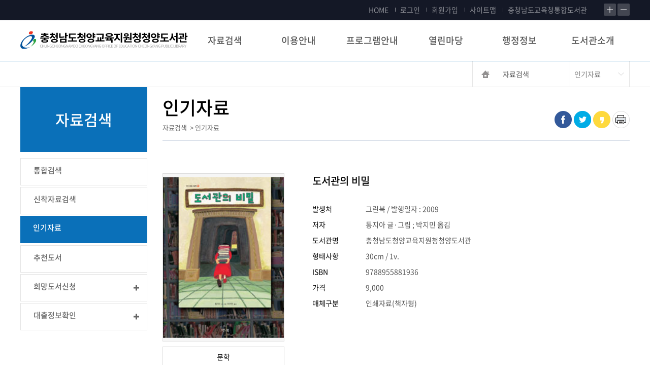

--- FILE ---
content_type: text/html; charset=utf-8
request_url: https://cylib.cne.go.kr/api/srch/bookDetail.do?regNo=JUR000028784&retType=bookLoanBest&menuId=MNU_0000000000000067&manageCode=MR&startDate=20240606&endDate=2024-06-13
body_size: 101308
content:























	
	
		
			
		






















	
<!DOCTYPE html>
<html lang="ko" class="font4">
<!-- font0~font8 -->
<head>
	<meta http-equiv="Content-Type" content="text/html; charset=utf-8" />
	<meta name="referrer" content="origin"/>
	<meta name="description" content="충청남도청양교육지원청청양도서관,검색,도서대출,도서예약,추천도서,신착도서,희망도서" />
    <meta property="og:type" content="website" />
    <meta property="og:title" content="충청남도청양교육지원청청양도서관,검색,도서대출,도서예약,추천도서,신착도서,희망도서" />
    <meta property="og:description" content="충청남도청양교육지원청청양도서관,검색,도서대출,도서예약,추천도서,신착도서,희망도서" />
    <meta property="og:url" content="https://cylib.cne.go.kr" />
    <meta name="Robots" content="INDEX, FOLLOW" />
	<meta http-equiv="X-UA-Compatible" content="IE=edge" />
	<meta name="viewport" content="width=device-width,initial-scale=1.0,minimum-scale=1.0,maximum-scale=1.0,user-scalable=no" />
	 <!--[if lt IE 9]><script src="/template/common/js/js/html5.js"></script><![endif]-->
    <script src="/template/common/js/jquery-1.12.4.min.js"></script>
    
    <script>
   	 	var strTitle = '자료검색>인기자료';
		var strImage = '/attachfiles/site/SITE_000000000000015/';
    </script>
	 
	
	
	<!-- 공통 -->
	<link href="/str/cre/bbs/tmplat/BBSTMP_0000000000001/style.css" rel="stylesheet" />
	<link href="/str/cre/lyt/tmplat/sit/LYTTMP_0000000000000/style.css" rel="stylesheet" />
    
    <!-- Type Style -->
    <link href="/str/cre/lyt/tmplat/type/TYPETMP_02/style.css" rel="stylesheet" />
    
	<link href="/str/cre/lyt/tmplat/sit/LYTTMP_0000000000015/style.css" rel="stylesheet"/>	
	
	
	

	<title>		
		
			
			
										
			
			
			
			
			
				
				
					
					
                                         
					
					인기자료 &lt; 자료검색 | 충청남도청양교육지원청청양도서관
				
			
		
	</title>
	<script>
		
		
			
			
			
		
	
		$(document).ready(function(){
			//통합검색
			$("#btn-sch").click(function(){
				$("#mainSearchForm").submit();
				return;
			});
		});
	</script>
	
</head>

<body>
	
	
	<div class="accessibility">
        <a href="#siteBody">콘텐츠 바로가기</a>
    </div>
    
    <header class="site-header">
        <div class="util">
            <div class="wrap">
                <ul>
                    <li><a href="/">HOME</a></li>
                    
						
							<li><a href="/uat/uia/egovLoginUsr.do">로그인</a></li>
							<li><a href="https://lib.cne.go.kr/uss/umt/cmm/EgovSelectMber.do">회원가입</a></li>
						
						
					
                    <li><a href="/msi/siteMap.do">사이트맵</a></li>
                    <li><a href="https://lib.cne.go.kr">충청남도교육청통합도서관</a></li>
                    
                </ul>
                <div class="zoom-cont">
                    <button class="btn-zoom-plus bigger">확대</button>
                    <button class="btn-zoom-minus smaller">축소</button>
                </div>
            </div>
        </div>
        <div class="header-cont wrap">
            <h1><a href="/">충청남도교육청평생교육원 Chungcheongnamdo Office of Education Lifelong Education Insititue</a></h1>
            <nav class="site-gnb">
            	<ul>
	            	
						
						
					








	
	


	
		
			
			
				
				
				
				
				
				
				<li>
					<a href="http://cylib.cne.go.kr/api/srch/bookSearch.do?menuId=MNU_0000000000000065" >
						자료검색
					</a>								
					<ul>
						
						
						
						
							
						
						
						
						
						
						
							
						
						
						
						
						
						
							
								
								<li>
									<a href="http://cylib.cne.go.kr/api/srch/bookSearch.do?menuId=MNU_0000000000000065" >
										
											
											통합검색
										
									</a>
								</li>
								
							
						
						
						
						
						
						
							
								
								<li>
									<a href="http://cylib.cne.go.kr/api/srch/newBookList.do?menuId=MNU_0000000000000066" >
										
											
											신착자료검색
										
									</a>
								</li>
								
							
						
						
						
						
						
						
							
								
								<li>
									<a href="http://cylib.cne.go.kr/api/srch/bookLoanBest.do?menuId=MNU_0000000000000067" >
										
											
											인기자료
										
									</a>
								</li>
								
							
						
						
						
						
						
						
							
								
								<li>
									<a href="http://cylib.cne.go.kr/api/srch/recommendBookAll.do?menuId=MNU_0000000000000068" >
										
											
											추천도서
										
									</a>
								</li>
								
							
						
						
						
						
						
						
							
								
								<li>
									<a href="http://cylib.cne.go.kr/api/srch/bookFurnishRequestView.do?menuId=MNU_0000000000000071" >
										
											
											희망도서신청
										
									</a>
								</li>
								
							
						
						
						
						
						
						
							
						
						
						
						
						
						
							
						
						
						
						
						
						
							
								
								<li>
									<a href="http://cylib.cne.go.kr/lib/rentalList.do?menuId=MNU_0000000000000070" >
										
											
											대출정보확인
										
									</a>
								</li>
								
							
						
						
						
						
						
						
							
						
						
						
						
						
						
							
						
						
						
						
						
						
							
						
						
						
						
						
						
							
						
						
						
						
						
						
							
						
						
						
						
						
						
							
						
						
						
						
						
						
							
						
						
						
						
						
						
							
						
						
						
						
						
						
							
						
						
						
						
						
						
							
						
						
						
						
						
						
							
						
						
						
						
						
						
							
						
						
						
						
						
						
							
						
						
						
						
						
						
							
						
						
						
						
						
						
							
						
						
						
						
						
						
							
						
						
						
						
						
						
							
						
						
						
						
						
						
							
						
						
						
						
						
						
							
						
						
						
						
						
						
							
						
						
						
						
						
						
							
						
						
						
						
						
						
							
						
						
						
						
						
						
							
						
						
						
						
						
						
							
						
						
						
						
						
						
							
						
						
						
						
						
						
							
						
						
						
						
						
						
							
						
						
						
						
						
						
							
						
						
						
						
						
						
							
						
						
						
						
						
						
							
						
						
						
						
						
						
							
						
						
						
						
						
						
							
						
						
						
						
						
						
							
						
						
						
						
						
						
							
						
						
						
						
						
						
							
						
						
						
						
						
						
							
						
						
						
						
						
						
							
						
						
						
						
						
						
							
						
						
						
						
						
						
							
						
						
						
						
						
						
							
						
						
						
						
						
						
							
						
						
						
						
						
						
							
						
						
						
						
						
						
							
						
						
						
						
						
						
							
						
						
						
						
						
						
							
						
						
						
					</ul>
				</li>
				
				
				
				
				
				
				
				
				
				
				
				
				
				
				
				
				
				
				
				
				
				
				
				
				
				
				
				
				
				
				
				
				
				
				
				
				
				
				<li>
					<a href="http://cylib.cne.go.kr/msi/cntntsService.do?menuId=MNU_0000000000000075" >
						이용안내
					</a>								
					<ul>
						
						
						
						
							
						
						
						
						
						
						
							
						
						
						
						
						
						
							
						
						
						
						
						
						
							
						
						
						
						
						
						
							
						
						
						
						
						
						
							
						
						
						
						
						
						
							
						
						
						
						
						
						
							
						
						
						
						
						
						
							
						
						
						
						
						
						
							
						
						
						
						
						
						
							
						
						
						
						
						
						
							
						
						
						
						
						
						
							
						
						
						
						
						
						
							
						
						
						
						
						
						
							
								
								<li>
									<a href="http://cylib.cne.go.kr/msi/cntntsService.do?menuId=MNU_0000000000000075" >
										
											
											이용안내
										
									</a>
								</li>
								
							
						
						
						
						
						
						
							
						
						
						
						
						
						
							
						
						
						
						
						
						
							
								
								<li>
									<a href="http://cylib.cne.go.kr/msi/cntntsService.do?menuId=MNU_0000000000000081" >
										
											
											책배달서비스
										
									</a>
								</li>
								
							
						
						
						
						
						
						
							
						
						
						
						
						
						
							
						
						
						
						
						
						
							
						
						
						
						
						
						
							
								
								<li>
									<a href="http://cylib.cne.go.kr/msi/cntntsService.do?menuId=MNU_0000000000000077" >
										
											
											도서관견학
										
									</a>
								</li>
								
							
						
						
						
						
						
						
							
								
								<li>
									<a href="http://cylib.cne.go.kr/msi/cntntsService.do?menuId=MNU_0000000000000078" >
										
											
											순회문고
										
									</a>
								</li>
								
							
						
						
						
						
						
						
							
								
								<li>
									<a href="https://www.1365.go.kr/vols/main.do?menuId=MNU_0000000000000079" target="_blank" title="새창열림">
										
											
											청소년자원봉사
										
									</a>
								</li>
								
							
						
						
						
						
						
						
							
								
								<li>
									<a href="http://cylib.cne.go.kr/cop/bbs/selectBoardList.do?bbsId=BBSMSTR_000000000162&amp;menuId=MNU_0000000000000080" >
										
											
											자주하는질문
										
									</a>
								</li>
								
							
						
						
						
						
						
						
							
								
								<li>
									<a href="http://cylib.cne.go.kr/msi/cntntsService.do?menuId=MNU_0000000000001405" >
										
											
											모바일도서관
										
									</a>
								</li>
								
							
						
						
						
						
						
						
							
						
						
						
						
						
						
							
						
						
						
						
						
						
							
						
						
						
						
						
						
							
						
						
						
						
						
						
							
						
						
						
						
						
						
							
						
						
						
						
						
						
							
						
						
						
						
						
						
							
						
						
						
						
						
						
							
						
						
						
						
						
						
							
						
						
						
						
						
						
							
						
						
						
						
						
						
							
						
						
						
						
						
						
							
						
						
						
						
						
						
							
						
						
						
						
						
						
							
						
						
						
						
						
						
							
						
						
						
						
						
						
							
						
						
						
						
						
						
							
						
						
						
						
						
						
							
						
						
						
						
						
						
							
						
						
						
						
						
						
							
						
						
						
						
						
						
							
						
						
						
						
						
						
							
						
						
						
						
						
						
							
						
						
						
						
						
						
							
						
						
						
						
						
						
							
						
						
						
						
						
						
							
						
						
						
						
						
						
							
						
						
						
						
						
						
							
						
						
						
					</ul>
				</li>
				
				
				
				
				
				
				
				
				
				
				
				
				
				
				
				
				
				
				
				
				
				
				
				
				
				
				
				
				
				
				
				
				
				
				
				
				
				
				
				
				
				<li>
					<a href="http://cylib.cne.go.kr/cop/bbs/selectBoardList.do?bbsId=BBSMSTR_000000000203&amp;menuId=MNU_0000000000000084" >
						프로그램안내
					</a>								
					<ul>
						
						
						
						
							
						
						
						
						
						
						
							
						
						
						
						
						
						
							
						
						
						
						
						
						
							
						
						
						
						
						
						
							
						
						
						
						
						
						
							
						
						
						
						
						
						
							
						
						
						
						
						
						
							
						
						
						
						
						
						
							
						
						
						
						
						
						
							
						
						
						
						
						
						
							
						
						
						
						
						
						
							
						
						
						
						
						
						
							
						
						
						
						
						
						
							
						
						
						
						
						
						
							
						
						
						
						
						
						
							
						
						
						
						
						
						
							
						
						
						
						
						
						
							
						
						
						
						
						
						
							
						
						
						
						
						
						
							
						
						
						
						
						
						
							
						
						
						
						
						
						
							
						
						
						
						
						
						
							
						
						
						
						
						
						
							
						
						
						
						
						
						
							
						
						
						
						
						
						
							
						
						
						
						
						
						
							
						
						
						
						
						
						
							
								
								<li>
									<a href="http://cylib.cne.go.kr/cop/bbs/selectBoardList.do?bbsId=BBSMSTR_000000000203&amp;menuId=MNU_0000000000000084" >
										
											
											프로그램안내
										
									</a>
								</li>
								
							
						
						
						
						
						
						
							
								
								<li>
									<a href="http://cylib.cne.go.kr/evt/selectSchdulinfoCalendar.do?menuId=MNU_0000000000000085" >
										
											
											도서관행사안내
										
									</a>
								</li>
								
							
						
						
						
						
						
						
							
								
								<li>
									<a href="http://cylib.cne.go.kr/msi/cntntsService.do?menuId=MNU_0000000000000086" >
										
											
											학습동아리
										
									</a>
								</li>
								
							
						
						
						
						
						
						
							
								
								<li>
									<a href="https://www.cnall.or.kr/index.do?menuId=MNU_0000000000001409" target="_blank" title="새창열림">
										
											
											평생교육정보<br/>시스템
										
									</a>
								</li>
								
							
						
						
						
						
						
						
							
						
						
						
						
						
						
							
						
						
						
						
						
						
							
						
						
						
						
						
						
							
						
						
						
						
						
						
							
						
						
						
						
						
						
							
						
						
						
						
						
						
							
						
						
						
						
						
						
							
						
						
						
						
						
						
							
						
						
						
						
						
						
							
						
						
						
						
						
						
							
						
						
						
						
						
						
							
						
						
						
						
						
						
							
						
						
						
						
						
						
							
						
						
						
						
						
						
							
						
						
						
						
						
						
							
						
						
						
						
						
						
							
						
						
						
						
						
						
							
						
						
						
						
						
						
							
						
						
						
						
						
						
							
						
						
						
						
						
						
							
						
						
						
						
						
						
							
						
						
						
						
						
						
							
						
						
						
						
						
						
							
						
						
						
					</ul>
				</li>
				
				
				
				
				
				
				
				
				
				
				
				
				
				
				
				
				
				<li>
					<a href="http://cylib.cne.go.kr/cop/bbs/selectBoardList.do?bbsId=BBSMSTR_000000000001&amp;menuId=MNU_0000000000000087" >
						열린마당
					</a>								
					<ul>
						
						
						
						
							
						
						
						
						
						
						
							
						
						
						
						
						
						
							
						
						
						
						
						
						
							
						
						
						
						
						
						
							
						
						
						
						
						
						
							
						
						
						
						
						
						
							
						
						
						
						
						
						
							
						
						
						
						
						
						
							
						
						
						
						
						
						
							
						
						
						
						
						
						
							
						
						
						
						
						
						
							
						
						
						
						
						
						
							
						
						
						
						
						
						
							
						
						
						
						
						
						
							
						
						
						
						
						
						
							
						
						
						
						
						
						
							
						
						
						
						
						
						
							
						
						
						
						
						
						
							
						
						
						
						
						
						
							
						
						
						
						
						
						
							
						
						
						
						
						
						
							
						
						
						
						
						
						
							
						
						
						
						
						
						
							
						
						
						
						
						
						
							
						
						
						
						
						
						
							
						
						
						
						
						
						
							
						
						
						
						
						
						
							
						
						
						
						
						
						
							
						
						
						
						
						
						
							
						
						
						
						
						
						
							
						
						
						
						
						
						
							
						
						
						
						
						
						
							
								
								<li>
									<a href="http://cylib.cne.go.kr/cop/bbs/selectBoardList.do?bbsId=BBSMSTR_000000000001&amp;menuId=MNU_0000000000000087" >
										
											
											공지사항
										
									</a>
								</li>
								
							
						
						
						
						
						
						
							
								
								<li>
									<a href="http://cylib.cne.go.kr/cop/bbs/selectBoardList.do?bbsId=BBSMSTR_000000000164&amp;menuId=MNU_0000000000000088" >
										
											
											기관소식
										
									</a>
								</li>
								
							
						
						
						
						
						
						
							
								
								<li>
									<a href="http://cylib.cne.go.kr/cop/bbs/selectBoardList.do?bbsId=BBSMSTR_000000000165&amp;menuId=MNU_0000000000000089" >
										
											
											사진자료실
										
									</a>
								</li>
								
							
						
						
						
						
						
						
							
								
								<li>
									<a href="http://cylib.cne.go.kr/cop/bbs/selectBoardList.do?bbsId=BBSMSTR_000000000166&amp;menuId=MNU_0000000000000090" >
										
											
											묻고답하기
										
									</a>
								</li>
								
							
						
						
						
						
						
						
							
						
						
						
						
						
						
							
						
						
						
						
						
						
							
						
						
						
						
						
						
							
						
						
						
						
						
						
							
						
						
						
						
						
						
							
						
						
						
						
						
						
							
						
						
						
						
						
						
							
						
						
						
						
						
						
							
						
						
						
						
						
						
							
						
						
						
						
						
						
							
						
						
						
						
						
						
							
						
						
						
						
						
						
							
						
						
						
						
						
						
							
						
						
						
						
						
						
							
						
						
						
						
						
						
							
						
						
						
						
						
						
							
						
						
						
						
						
						
							
						
						
						
						
						
						
							
						
						
						
					</ul>
				</li>
				
				
				
				
				
				
				
				
				
				
				
				
				
				
				
				
				
				
				
				
				
				
				
				
				
				
				
				
				
				<li>
					<a href="http://cylib.cne.go.kr/msi/cntntsService.do?menuId=MNU_0000000000000091" >
						행정정보
					</a>								
					<ul>
						
						
						
						
							
						
						
						
						
						
						
							
						
						
						
						
						
						
							
						
						
						
						
						
						
							
						
						
						
						
						
						
							
						
						
						
						
						
						
							
						
						
						
						
						
						
							
						
						
						
						
						
						
							
						
						
						
						
						
						
							
						
						
						
						
						
						
							
						
						
						
						
						
						
							
						
						
						
						
						
						
							
						
						
						
						
						
						
							
						
						
						
						
						
						
							
						
						
						
						
						
						
							
						
						
						
						
						
						
							
						
						
						
						
						
						
							
						
						
						
						
						
						
							
						
						
						
						
						
						
							
						
						
						
						
						
						
							
						
						
						
						
						
						
							
						
						
						
						
						
						
							
						
						
						
						
						
						
							
						
						
						
						
						
						
							
						
						
						
						
						
						
							
						
						
						
						
						
						
							
						
						
						
						
						
						
							
						
						
						
						
						
						
							
						
						
						
						
						
						
							
						
						
						
						
						
						
							
						
						
						
						
						
						
							
						
						
						
						
						
						
							
						
						
						
						
						
						
							
						
						
						
						
						
						
							
						
						
						
						
						
						
							
						
						
						
						
						
						
							
						
						
						
						
						
						
							
						
						
						
						
						
						
							
						
						
						
						
						
						
							
						
						
						
						
						
						
							
						
						
						
						
						
						
							
						
						
						
						
						
						
							
								
								<li>
									<a href="http://cylib.cne.go.kr/msi/cntntsService.do?menuId=MNU_0000000000000091" >
										
											
											공공데이터개방
										
									</a>
								</li>
								
							
						
						
						
						
						
						
							
								
								<li>
									<a href="http://cylib.cne.go.kr/cop/bbs/selectBoardList.do?bbsId=BBSMSTR_000000000167&amp;menuId=MNU_0000000000000092" >
										
											
											행정정보공개
										
									</a>
								</li>
								
							
						
						
						
						
						
						
							
								
								<li>
									<a href="http://110.go.kr/?menuId=MNU_0000000000000093" target="_blank" title="새창열림">
										
											
											110채팅/화상상담
										
									</a>
								</li>
								
							
						
						
						
						
						
						
							
								
								<li>
									<a href="http://cylib.cne.go.kr/cop/bbs/selectBoardList.do?bbsId=BBSMSTR_000000000168&amp;menuId=MNU_0000000000000094" >
										
											
											공무원행동강령<br/>신고센터
										
									</a>
								</li>
								
							
						
						
						
						
						
						
							
								
								<li>
									<a href="http://cylib.cne.go.kr/cop/bbs/selectBoardList.do?bbsId=BBSMSTR_000000000169&amp;menuId=MNU_0000000000000095" >
										
											
											공직자클린신고<br/>센터
										
									</a>
								</li>
								
							
						
						
						
						
						
						
							
						
						
						
						
						
						
							
						
						
						
						
						
						
							
						
						
						
						
						
						
							
						
						
						
						
						
						
							
						
						
						
						
						
						
							
						
						
						
						
						
						
							
						
						
						
						
						
						
							
						
						
						
						
						
						
							
						
						
						
					</ul>
				</li>
				
				
				
				
				
				
				
				
				
				
				
				
				
				
				
				
				
				
				
				
				<li>
					<a href="http://cylib.cne.go.kr/msi/cntntsService.do?menuId=MNU_0000000000000096" >
						도서관소개
					</a>								
					<ul>
						
						
						
						
							
						
						
						
						
						
						
							
						
						
						
						
						
						
							
						
						
						
						
						
						
							
						
						
						
						
						
						
							
						
						
						
						
						
						
							
						
						
						
						
						
						
							
						
						
						
						
						
						
							
						
						
						
						
						
						
							
						
						
						
						
						
						
							
						
						
						
						
						
						
							
						
						
						
						
						
						
							
						
						
						
						
						
						
							
						
						
						
						
						
						
							
						
						
						
						
						
						
							
						
						
						
						
						
						
							
						
						
						
						
						
						
							
						
						
						
						
						
						
							
						
						
						
						
						
						
							
						
						
						
						
						
						
							
						
						
						
						
						
						
							
						
						
						
						
						
						
							
						
						
						
						
						
						
							
						
						
						
						
						
						
							
						
						
						
						
						
						
							
						
						
						
						
						
						
							
						
						
						
						
						
						
							
						
						
						
						
						
						
							
						
						
						
						
						
						
							
						
						
						
						
						
						
							
						
						
						
						
						
						
							
						
						
						
						
						
						
							
						
						
						
						
						
						
							
						
						
						
						
						
						
							
						
						
						
						
						
						
							
						
						
						
						
						
						
							
						
						
						
						
						
						
							
						
						
						
						
						
						
							
						
						
						
						
						
						
							
						
						
						
						
						
						
							
						
						
						
						
						
						
							
						
						
						
						
						
						
							
						
						
						
						
						
						
							
						
						
						
						
						
						
							
						
						
						
						
						
						
							
						
						
						
						
						
						
							
						
						
						
						
						
						
							
						
						
						
						
						
						
							
								
								<li>
									<a href="http://cylib.cne.go.kr/msi/cntntsService.do?menuId=MNU_0000000000000096" >
										
											
											인사말
										
									</a>
								</li>
								
							
						
						
						
						
						
						
							
								
								<li>
									<a href="http://cylib.cne.go.kr/msi/cntntsService.do?menuId=MNU_0000000000000097" >
										
											
											연혁
										
									</a>
								</li>
								
							
						
						
						
						
						
						
							
								
								<li>
									<a href="http://cylib.cne.go.kr/msi/cntntsService.do?menuId=MNU_0000000000000098" >
										
											
											직원소개
										
									</a>
								</li>
								
							
						
						
						
						
						
						
							
								
								<li>
									<a href="http://cylib.cne.go.kr/msi/cntntsService.do?menuId=MNU_0000000000000102" >
										
											
											도서관현황
										
									</a>
								</li>
								
							
						
						
						
						
						
						
							
						
						
						
						
						
						
							
						
						
						
						
						
						
							
								
								<li>
									<a href="http://cylib.cne.go.kr/msi/cntntsService.do?menuId=MNU_0000000000000100" >
										
											
											도서관운영규정
										
									</a>
								</li>
								
							
						
						
						
						
						
						
							
								
								<li>
									<a href="http://cylib.cne.go.kr/msi/cntntsService.do?menuId=MNU_0000000000000101" >
										
											
											찾아오시는길
										
									</a>
								</li>
								
							
						
						
						
					</ul>
				</li>
				
				
				
				
				
				
				
				
				
				
				
				
				
				
				
				
				
				
				
				
				
				
				
				
				
				
				
				
			
			
			
			
			
		
	
	
	
	
	
	
	
	
	
	
	
	
	

				</ul>
            </nav>
        </div>
    </header>
    
    <header class="m-site-header">
        <div class="util">
            <div class="wrap">
                <ul>
                    
                    
						
							<li><a href="/uat/uia/egovLoginUsr.do">로그인</a></li>
							<li><a href="https://lib.cne.go.kr/uss/umt/cmm/EgovSelectMber.do?siteId=SITE_000000000000015">회원가입</a></li>
						
						
					
					
                </ul>
            </div>
        </div>
        <div class="header-cont wrap">
            <h1><a href="/">충청남도교육청평생교육원 Chungcheongnamdo Office of Education Lifelong Education Insititue</a></h1>
            <button class="btn-site-nav"><span>메뉴열기</span></button>
        </div>
        <nav class="site-gnb">
            <ul>
            	
					
					
				








	
	


	
		
			
			
				
				
				
				
				
				
				<li>
					<a href="http://cylib.cne.go.kr/api/srch/bookSearch.do?menuId=MNU_0000000000000065" >
						자료검색
					</a>								
					<ul>
						
						
						
						
							
						
						
						
						
						
						
							
						
						
						
						
						
						
							
								
								<li>
									<a href="http://cylib.cne.go.kr/api/srch/bookSearch.do?menuId=MNU_0000000000000065" >
										
											
											통합검색
										
									</a>
								</li>
								
							
						
						
						
						
						
						
							
								
								<li>
									<a href="http://cylib.cne.go.kr/api/srch/newBookList.do?menuId=MNU_0000000000000066" >
										
											
											신착자료검색
										
									</a>
								</li>
								
							
						
						
						
						
						
						
							
								
								<li>
									<a href="http://cylib.cne.go.kr/api/srch/bookLoanBest.do?menuId=MNU_0000000000000067" >
										
											
											인기자료
										
									</a>
								</li>
								
							
						
						
						
						
						
						
							
								
								<li>
									<a href="http://cylib.cne.go.kr/api/srch/recommendBookAll.do?menuId=MNU_0000000000000068" >
										
											
											추천도서
										
									</a>
								</li>
								
							
						
						
						
						
						
						
							
								
								<li>
									<a href="http://cylib.cne.go.kr/api/srch/bookFurnishRequestView.do?menuId=MNU_0000000000000071" >
										
											
											희망도서신청
										
									</a>
								</li>
								
							
						
						
						
						
						
						
							
						
						
						
						
						
						
							
						
						
						
						
						
						
							
								
								<li>
									<a href="http://cylib.cne.go.kr/lib/rentalList.do?menuId=MNU_0000000000000070" >
										
											
											대출정보확인
										
									</a>
								</li>
								
							
						
						
						
						
						
						
							
						
						
						
						
						
						
							
						
						
						
						
						
						
							
						
						
						
						
						
						
							
						
						
						
						
						
						
							
						
						
						
						
						
						
							
						
						
						
						
						
						
							
						
						
						
						
						
						
							
						
						
						
						
						
						
							
						
						
						
						
						
						
							
						
						
						
						
						
						
							
						
						
						
						
						
						
							
						
						
						
						
						
						
							
						
						
						
						
						
						
							
						
						
						
						
						
						
							
						
						
						
						
						
						
							
						
						
						
						
						
						
							
						
						
						
						
						
						
							
						
						
						
						
						
						
							
						
						
						
						
						
						
							
						
						
						
						
						
						
							
						
						
						
						
						
						
							
						
						
						
						
						
						
							
						
						
						
						
						
						
							
						
						
						
						
						
						
							
						
						
						
						
						
						
							
						
						
						
						
						
						
							
						
						
						
						
						
						
							
						
						
						
						
						
						
							
						
						
						
						
						
						
							
						
						
						
						
						
						
							
						
						
						
						
						
						
							
						
						
						
						
						
						
							
						
						
						
						
						
						
							
						
						
						
						
						
						
							
						
						
						
						
						
						
							
						
						
						
						
						
						
							
						
						
						
						
						
						
							
						
						
						
						
						
						
							
						
						
						
						
						
						
							
						
						
						
						
						
						
							
						
						
						
						
						
						
							
						
						
						
						
						
						
							
						
						
						
						
						
						
							
						
						
						
						
						
						
							
						
						
						
					</ul>
				</li>
				
				
				
				
				
				
				
				
				
				
				
				
				
				
				
				
				
				
				
				
				
				
				
				
				
				
				
				
				
				
				
				
				
				
				
				
				
				
				<li>
					<a href="http://cylib.cne.go.kr/msi/cntntsService.do?menuId=MNU_0000000000000075" >
						이용안내
					</a>								
					<ul>
						
						
						
						
							
						
						
						
						
						
						
							
						
						
						
						
						
						
							
						
						
						
						
						
						
							
						
						
						
						
						
						
							
						
						
						
						
						
						
							
						
						
						
						
						
						
							
						
						
						
						
						
						
							
						
						
						
						
						
						
							
						
						
						
						
						
						
							
						
						
						
						
						
						
							
						
						
						
						
						
						
							
						
						
						
						
						
						
							
						
						
						
						
						
						
							
						
						
						
						
						
						
							
								
								<li>
									<a href="http://cylib.cne.go.kr/msi/cntntsService.do?menuId=MNU_0000000000000075" >
										
											
											이용안내
										
									</a>
								</li>
								
							
						
						
						
						
						
						
							
						
						
						
						
						
						
							
						
						
						
						
						
						
							
								
								<li>
									<a href="http://cylib.cne.go.kr/msi/cntntsService.do?menuId=MNU_0000000000000081" >
										
											
											책배달서비스
										
									</a>
								</li>
								
							
						
						
						
						
						
						
							
						
						
						
						
						
						
							
						
						
						
						
						
						
							
						
						
						
						
						
						
							
								
								<li>
									<a href="http://cylib.cne.go.kr/msi/cntntsService.do?menuId=MNU_0000000000000077" >
										
											
											도서관견학
										
									</a>
								</li>
								
							
						
						
						
						
						
						
							
								
								<li>
									<a href="http://cylib.cne.go.kr/msi/cntntsService.do?menuId=MNU_0000000000000078" >
										
											
											순회문고
										
									</a>
								</li>
								
							
						
						
						
						
						
						
							
								
								<li>
									<a href="https://www.1365.go.kr/vols/main.do?menuId=MNU_0000000000000079" target="_blank" title="새창열림">
										
											
											청소년자원봉사
										
									</a>
								</li>
								
							
						
						
						
						
						
						
							
								
								<li>
									<a href="http://cylib.cne.go.kr/cop/bbs/selectBoardList.do?bbsId=BBSMSTR_000000000162&amp;menuId=MNU_0000000000000080" >
										
											
											자주하는질문
										
									</a>
								</li>
								
							
						
						
						
						
						
						
							
								
								<li>
									<a href="http://cylib.cne.go.kr/msi/cntntsService.do?menuId=MNU_0000000000001405" >
										
											
											모바일도서관
										
									</a>
								</li>
								
							
						
						
						
						
						
						
							
						
						
						
						
						
						
							
						
						
						
						
						
						
							
						
						
						
						
						
						
							
						
						
						
						
						
						
							
						
						
						
						
						
						
							
						
						
						
						
						
						
							
						
						
						
						
						
						
							
						
						
						
						
						
						
							
						
						
						
						
						
						
							
						
						
						
						
						
						
							
						
						
						
						
						
						
							
						
						
						
						
						
						
							
						
						
						
						
						
						
							
						
						
						
						
						
						
							
						
						
						
						
						
						
							
						
						
						
						
						
						
							
						
						
						
						
						
						
							
						
						
						
						
						
						
							
						
						
						
						
						
						
							
						
						
						
						
						
						
							
						
						
						
						
						
						
							
						
						
						
						
						
						
							
						
						
						
						
						
						
							
						
						
						
						
						
						
							
						
						
						
						
						
						
							
						
						
						
						
						
						
							
						
						
						
						
						
						
							
						
						
						
						
						
						
							
						
						
						
					</ul>
				</li>
				
				
				
				
				
				
				
				
				
				
				
				
				
				
				
				
				
				
				
				
				
				
				
				
				
				
				
				
				
				
				
				
				
				
				
				
				
				
				
				
				
				<li>
					<a href="http://cylib.cne.go.kr/cop/bbs/selectBoardList.do?bbsId=BBSMSTR_000000000203&amp;menuId=MNU_0000000000000084" >
						프로그램안내
					</a>								
					<ul>
						
						
						
						
							
						
						
						
						
						
						
							
						
						
						
						
						
						
							
						
						
						
						
						
						
							
						
						
						
						
						
						
							
						
						
						
						
						
						
							
						
						
						
						
						
						
							
						
						
						
						
						
						
							
						
						
						
						
						
						
							
						
						
						
						
						
						
							
						
						
						
						
						
						
							
						
						
						
						
						
						
							
						
						
						
						
						
						
							
						
						
						
						
						
						
							
						
						
						
						
						
						
							
						
						
						
						
						
						
							
						
						
						
						
						
						
							
						
						
						
						
						
						
							
						
						
						
						
						
						
							
						
						
						
						
						
						
							
						
						
						
						
						
						
							
						
						
						
						
						
						
							
						
						
						
						
						
						
							
						
						
						
						
						
						
							
						
						
						
						
						
						
							
						
						
						
						
						
						
							
						
						
						
						
						
						
							
						
						
						
						
						
						
							
								
								<li>
									<a href="http://cylib.cne.go.kr/cop/bbs/selectBoardList.do?bbsId=BBSMSTR_000000000203&amp;menuId=MNU_0000000000000084" >
										
											
											프로그램안내
										
									</a>
								</li>
								
							
						
						
						
						
						
						
							
								
								<li>
									<a href="http://cylib.cne.go.kr/evt/selectSchdulinfoCalendar.do?menuId=MNU_0000000000000085" >
										
											
											도서관행사안내
										
									</a>
								</li>
								
							
						
						
						
						
						
						
							
								
								<li>
									<a href="http://cylib.cne.go.kr/msi/cntntsService.do?menuId=MNU_0000000000000086" >
										
											
											학습동아리
										
									</a>
								</li>
								
							
						
						
						
						
						
						
							
								
								<li>
									<a href="https://www.cnall.or.kr/index.do?menuId=MNU_0000000000001409" target="_blank" title="새창열림">
										
											
											평생교육정보<br/>시스템
										
									</a>
								</li>
								
							
						
						
						
						
						
						
							
						
						
						
						
						
						
							
						
						
						
						
						
						
							
						
						
						
						
						
						
							
						
						
						
						
						
						
							
						
						
						
						
						
						
							
						
						
						
						
						
						
							
						
						
						
						
						
						
							
						
						
						
						
						
						
							
						
						
						
						
						
						
							
						
						
						
						
						
						
							
						
						
						
						
						
						
							
						
						
						
						
						
						
							
						
						
						
						
						
						
							
						
						
						
						
						
						
							
						
						
						
						
						
						
							
						
						
						
						
						
						
							
						
						
						
						
						
						
							
						
						
						
						
						
						
							
						
						
						
						
						
						
							
						
						
						
						
						
						
							
						
						
						
						
						
						
							
						
						
						
						
						
						
							
						
						
						
						
						
						
							
						
						
						
					</ul>
				</li>
				
				
				
				
				
				
				
				
				
				
				
				
				
				
				
				
				
				<li>
					<a href="http://cylib.cne.go.kr/cop/bbs/selectBoardList.do?bbsId=BBSMSTR_000000000001&amp;menuId=MNU_0000000000000087" >
						열린마당
					</a>								
					<ul>
						
						
						
						
							
						
						
						
						
						
						
							
						
						
						
						
						
						
							
						
						
						
						
						
						
							
						
						
						
						
						
						
							
						
						
						
						
						
						
							
						
						
						
						
						
						
							
						
						
						
						
						
						
							
						
						
						
						
						
						
							
						
						
						
						
						
						
							
						
						
						
						
						
						
							
						
						
						
						
						
						
							
						
						
						
						
						
						
							
						
						
						
						
						
						
							
						
						
						
						
						
						
							
						
						
						
						
						
						
							
						
						
						
						
						
						
							
						
						
						
						
						
						
							
						
						
						
						
						
						
							
						
						
						
						
						
						
							
						
						
						
						
						
						
							
						
						
						
						
						
						
							
						
						
						
						
						
						
							
						
						
						
						
						
						
							
						
						
						
						
						
						
							
						
						
						
						
						
						
							
						
						
						
						
						
						
							
						
						
						
						
						
						
							
						
						
						
						
						
						
							
						
						
						
						
						
						
							
						
						
						
						
						
						
							
						
						
						
						
						
						
							
						
						
						
						
						
						
							
								
								<li>
									<a href="http://cylib.cne.go.kr/cop/bbs/selectBoardList.do?bbsId=BBSMSTR_000000000001&amp;menuId=MNU_0000000000000087" >
										
											
											공지사항
										
									</a>
								</li>
								
							
						
						
						
						
						
						
							
								
								<li>
									<a href="http://cylib.cne.go.kr/cop/bbs/selectBoardList.do?bbsId=BBSMSTR_000000000164&amp;menuId=MNU_0000000000000088" >
										
											
											기관소식
										
									</a>
								</li>
								
							
						
						
						
						
						
						
							
								
								<li>
									<a href="http://cylib.cne.go.kr/cop/bbs/selectBoardList.do?bbsId=BBSMSTR_000000000165&amp;menuId=MNU_0000000000000089" >
										
											
											사진자료실
										
									</a>
								</li>
								
							
						
						
						
						
						
						
							
								
								<li>
									<a href="http://cylib.cne.go.kr/cop/bbs/selectBoardList.do?bbsId=BBSMSTR_000000000166&amp;menuId=MNU_0000000000000090" >
										
											
											묻고답하기
										
									</a>
								</li>
								
							
						
						
						
						
						
						
							
						
						
						
						
						
						
							
						
						
						
						
						
						
							
						
						
						
						
						
						
							
						
						
						
						
						
						
							
						
						
						
						
						
						
							
						
						
						
						
						
						
							
						
						
						
						
						
						
							
						
						
						
						
						
						
							
						
						
						
						
						
						
							
						
						
						
						
						
						
							
						
						
						
						
						
						
							
						
						
						
						
						
						
							
						
						
						
						
						
						
							
						
						
						
						
						
						
							
						
						
						
						
						
						
							
						
						
						
						
						
						
							
						
						
						
						
						
						
							
						
						
						
						
						
						
							
						
						
						
					</ul>
				</li>
				
				
				
				
				
				
				
				
				
				
				
				
				
				
				
				
				
				
				
				
				
				
				
				
				
				
				
				
				
				<li>
					<a href="http://cylib.cne.go.kr/msi/cntntsService.do?menuId=MNU_0000000000000091" >
						행정정보
					</a>								
					<ul>
						
						
						
						
							
						
						
						
						
						
						
							
						
						
						
						
						
						
							
						
						
						
						
						
						
							
						
						
						
						
						
						
							
						
						
						
						
						
						
							
						
						
						
						
						
						
							
						
						
						
						
						
						
							
						
						
						
						
						
						
							
						
						
						
						
						
						
							
						
						
						
						
						
						
							
						
						
						
						
						
						
							
						
						
						
						
						
						
							
						
						
						
						
						
						
							
						
						
						
						
						
						
							
						
						
						
						
						
						
							
						
						
						
						
						
						
							
						
						
						
						
						
						
							
						
						
						
						
						
						
							
						
						
						
						
						
						
							
						
						
						
						
						
						
							
						
						
						
						
						
						
							
						
						
						
						
						
						
							
						
						
						
						
						
						
							
						
						
						
						
						
						
							
						
						
						
						
						
						
							
						
						
						
						
						
						
							
						
						
						
						
						
						
							
						
						
						
						
						
						
							
						
						
						
						
						
						
							
						
						
						
						
						
						
							
						
						
						
						
						
						
							
						
						
						
						
						
						
							
						
						
						
						
						
						
							
						
						
						
						
						
						
							
						
						
						
						
						
						
							
						
						
						
						
						
						
							
						
						
						
						
						
						
							
						
						
						
						
						
						
							
						
						
						
						
						
						
							
						
						
						
						
						
						
							
						
						
						
						
						
						
							
								
								<li>
									<a href="http://cylib.cne.go.kr/msi/cntntsService.do?menuId=MNU_0000000000000091" >
										
											
											공공데이터개방
										
									</a>
								</li>
								
							
						
						
						
						
						
						
							
								
								<li>
									<a href="http://cylib.cne.go.kr/cop/bbs/selectBoardList.do?bbsId=BBSMSTR_000000000167&amp;menuId=MNU_0000000000000092" >
										
											
											행정정보공개
										
									</a>
								</li>
								
							
						
						
						
						
						
						
							
								
								<li>
									<a href="http://110.go.kr/?menuId=MNU_0000000000000093" target="_blank" title="새창열림">
										
											
											110채팅/화상상담
										
									</a>
								</li>
								
							
						
						
						
						
						
						
							
								
								<li>
									<a href="http://cylib.cne.go.kr/cop/bbs/selectBoardList.do?bbsId=BBSMSTR_000000000168&amp;menuId=MNU_0000000000000094" >
										
											
											공무원행동강령<br/>신고센터
										
									</a>
								</li>
								
							
						
						
						
						
						
						
							
								
								<li>
									<a href="http://cylib.cne.go.kr/cop/bbs/selectBoardList.do?bbsId=BBSMSTR_000000000169&amp;menuId=MNU_0000000000000095" >
										
											
											공직자클린신고<br/>센터
										
									</a>
								</li>
								
							
						
						
						
						
						
						
							
						
						
						
						
						
						
							
						
						
						
						
						
						
							
						
						
						
						
						
						
							
						
						
						
						
						
						
							
						
						
						
						
						
						
							
						
						
						
						
						
						
							
						
						
						
						
						
						
							
						
						
						
						
						
						
							
						
						
						
					</ul>
				</li>
				
				
				
				
				
				
				
				
				
				
				
				
				
				
				
				
				
				
				
				
				<li>
					<a href="http://cylib.cne.go.kr/msi/cntntsService.do?menuId=MNU_0000000000000096" >
						도서관소개
					</a>								
					<ul>
						
						
						
						
							
						
						
						
						
						
						
							
						
						
						
						
						
						
							
						
						
						
						
						
						
							
						
						
						
						
						
						
							
						
						
						
						
						
						
							
						
						
						
						
						
						
							
						
						
						
						
						
						
							
						
						
						
						
						
						
							
						
						
						
						
						
						
							
						
						
						
						
						
						
							
						
						
						
						
						
						
							
						
						
						
						
						
						
							
						
						
						
						
						
						
							
						
						
						
						
						
						
							
						
						
						
						
						
						
							
						
						
						
						
						
						
							
						
						
						
						
						
						
							
						
						
						
						
						
						
							
						
						
						
						
						
						
							
						
						
						
						
						
						
							
						
						
						
						
						
						
							
						
						
						
						
						
						
							
						
						
						
						
						
						
							
						
						
						
						
						
						
							
						
						
						
						
						
						
							
						
						
						
						
						
						
							
						
						
						
						
						
						
							
						
						
						
						
						
						
							
						
						
						
						
						
						
							
						
						
						
						
						
						
							
						
						
						
						
						
						
							
						
						
						
						
						
						
							
						
						
						
						
						
						
							
						
						
						
						
						
						
							
						
						
						
						
						
						
							
						
						
						
						
						
						
							
						
						
						
						
						
						
							
						
						
						
						
						
						
							
						
						
						
						
						
						
							
						
						
						
						
						
						
							
						
						
						
						
						
						
							
						
						
						
						
						
						
							
						
						
						
						
						
						
							
						
						
						
						
						
						
							
						
						
						
						
						
						
							
						
						
						
						
						
						
							
						
						
						
						
						
						
							
								
								<li>
									<a href="http://cylib.cne.go.kr/msi/cntntsService.do?menuId=MNU_0000000000000096" >
										
											
											인사말
										
									</a>
								</li>
								
							
						
						
						
						
						
						
							
								
								<li>
									<a href="http://cylib.cne.go.kr/msi/cntntsService.do?menuId=MNU_0000000000000097" >
										
											
											연혁
										
									</a>
								</li>
								
							
						
						
						
						
						
						
							
								
								<li>
									<a href="http://cylib.cne.go.kr/msi/cntntsService.do?menuId=MNU_0000000000000098" >
										
											
											직원소개
										
									</a>
								</li>
								
							
						
						
						
						
						
						
							
								
								<li>
									<a href="http://cylib.cne.go.kr/msi/cntntsService.do?menuId=MNU_0000000000000102" >
										
											
											도서관현황
										
									</a>
								</li>
								
							
						
						
						
						
						
						
							
						
						
						
						
						
						
							
						
						
						
						
						
						
							
								
								<li>
									<a href="http://cylib.cne.go.kr/msi/cntntsService.do?menuId=MNU_0000000000000100" >
										
											
											도서관운영규정
										
									</a>
								</li>
								
							
						
						
						
						
						
						
							
								
								<li>
									<a href="http://cylib.cne.go.kr/msi/cntntsService.do?menuId=MNU_0000000000000101" >
										
											
											찾아오시는길
										
									</a>
								</li>
								
							
						
						
						
					</ul>
				</li>
				
				
				
				
				
				
				
				
				
				
				
				
				
				
				
				
				
				
				
				
				
				
				
				
				
				
				
				
			
			
			
			
			
		
	
	
	
	
	
	
	
	
	
	
	
	
	

            </ul>
            <!--<button class="btn-gnb-close">메뉴 닫기</button>-->
        </nav>
    </header>
    
	
	
	
	<div class="site-body">
		<div id="wrap" class="sub_wrap">
	        <!-- sub loactionbar -->
	        <div class="location-bar">
	            <div class="wrap">
	                <a href="/index.do" class="home">홈</a>
	                <a href="#none">
	                	
							
							
							
								
							
							
							
							
							
							자료검색
						
	                </a>
	                
						
					








	
	


	
	
	
	
		<select class="sel-menu" title="2Depth 선택 메뉴 페이지로 이동">
			
				
			
				
			
				
					<option value="http://cylib.cne.go.kr/api/srch/bookSearch.do?menuId=MNU_0000000000000065"  data-url="http://cylib.cne.go.kr/api/srch/bookSearch.do?menuId=MNU_0000000000000065">
						
							
							통합검색
						
					</option>
				
			
				
					<option value="http://cylib.cne.go.kr/api/srch/newBookList.do?menuId=MNU_0000000000000066"  data-url="http://cylib.cne.go.kr/api/srch/newBookList.do?menuId=MNU_0000000000000066">
						
							
							신착자료검색
						
					</option>
				
			
				
					<option value="http://cylib.cne.go.kr/api/srch/bookLoanBest.do?menuId=MNU_0000000000000067" selected data-url="http://cylib.cne.go.kr/api/srch/bookLoanBest.do?menuId=MNU_0000000000000067">
						
							
							인기자료
						
					</option>
				
			
				
					<option value="http://cylib.cne.go.kr/api/srch/recommendBookAll.do?menuId=MNU_0000000000000068"  data-url="http://cylib.cne.go.kr/api/srch/recommendBookAll.do?menuId=MNU_0000000000000068">
						
							
							추천도서
						
					</option>
				
			
				
					<option value="http://cylib.cne.go.kr/api/srch/bookFurnishRequestView.do?menuId=MNU_0000000000000071"  data-url="http://cylib.cne.go.kr/api/srch/bookFurnishRequestView.do?menuId=MNU_0000000000000071">
						
							
							희망도서신청
						
					</option>
				
			
				
			
				
			
				
					<option value="http://cylib.cne.go.kr/lib/rentalList.do?menuId=MNU_0000000000000070"  data-url="http://cylib.cne.go.kr/lib/rentalList.do?menuId=MNU_0000000000000070">
						
							
							대출정보확인
						
					</option>
				
			
				
			
				
			
				
			
				
			
				
			
				
			
				
			
				
			
				
			
				
			
				
			
				
			
				
			
				
			
				
			
				
			
				
			
				
			
				
			
				
			
				
			
				
			
				
			
				
			
				
			
				
			
				
			
				
			
				
			
				
			
				
			
				
			
				
			
				
			
				
			
				
			
				
			
				
			
				
			
				
			
				
			
				
			
				
			
				
			
				
			
		</select>
		
		
			
		
			
		
			
		
			
		
			
		
			
		
			
				
			
		
			
		
			
		
			
				
			
		
			
		
			
		
			
		
			
		
			
		
			
		
			
		
			
		
			
		
			
		
			
		
			
		
			
		
			
		
			
		
			
		
			
		
			
		
			
		
			
		
			
		
			
		
			
		
			
		
			
		
			
		
			
		
			
		
			
		
			
		
			
		
			
		
			
		
			
		
			
		
			
		
			
		
			
		
			
		
			
		
			
		
			
		
			
		
			
		
			
		
		
	
	
	
	
	
	
	
	
	
	

	            </div>
	        </div>
	
	        <!-- sub start -->
	        <div class="container">
	            <div class="lnb">
	                <h2>
	                	
							
							
							
								
							
							
							
							
							
																			
							자료검색
						
	                </h2>
	                <nav>
	                    <ul>
	                    	
								
								
									
										
									








	
	


	
	
		
			
			
				
			
		
			
			
				
			
		
			
			
				
					
					
						
						<li class="">
								<a href="http://cylib.cne.go.kr/api/srch/bookSearch.do?menuId=MNU_0000000000000065" class="" >
									
										
										
										통합검색
									
								</a>
							</li>
						
						
					
				
			
		
			
			
				
					
					
						
						<li class="">
								<a href="http://cylib.cne.go.kr/api/srch/newBookList.do?menuId=MNU_0000000000000066" class="" >
									
										
										
										신착자료검색
									
								</a>
							</li>
						
						
					
				
			
		
			
			
				
					
					
						
						<li class="current">
								<a href="http://cylib.cne.go.kr/api/srch/bookLoanBest.do?menuId=MNU_0000000000000067" class="active" >
									
										
										
										인기자료
									
								</a>
							</li>
						
						
					
				
			
		
			
			
				
					
					
						
						<li class="">
								<a href="http://cylib.cne.go.kr/api/srch/recommendBookAll.do?menuId=MNU_0000000000000068" class="" >
									
										
										
										추천도서
									
								</a>
							</li>
						
						
					
				
			
		
			
			
				
					
					
						
						
							
							<li class=" currentMore">
								<a href="http://cylib.cne.go.kr/api/srch/bookFurnishRequestView.do?menuId=MNU_0000000000000071" class=""  >
									
										
										희망도서신청
									
								</a>
								
							</li>
						
					
				
			
		
			
			
				
			
		
			
			
				
			
		
			
			
				
					
					
						
						
							
							<li class=" currentMore">
								<a href="http://cylib.cne.go.kr/lib/rentalList.do?menuId=MNU_0000000000000070" class=""  >
									
										
										대출정보확인
									
								</a>
								
							</li>
						
					
				
			
		
			
			
				
			
		
			
			
				
			
		
			
			
				
			
		
			
			
				
			
		
			
			
				
			
		
			
			
				
			
		
			
			
				
			
		
			
			
				
			
		
			
			
				
			
		
			
			
				
			
		
			
			
				
			
		
			
			
				
			
		
			
			
				
			
		
			
			
				
			
		
			
			
				
			
		
			
			
				
			
		
			
			
				
			
		
			
			
				
			
		
			
			
				
			
		
			
			
				
			
		
			
			
				
			
		
			
			
				
			
		
			
			
				
			
		
			
			
				
			
		
			
			
				
			
		
			
			
				
			
		
			
			
				
			
		
			
			
				
			
		
			
			
				
			
		
			
			
				
			
		
			
			
				
			
		
			
			
				
			
		
			
			
				
			
		
			
			
				
			
		
			
			
				
			
		
			
			
				
			
		
			
			
				
			
		
			
			
				
			
		
			
			
				
			
		
			
			
				
			
		
			
			
				
			
		
			
			
				
			
		
			
			
				
			
		
			
			
				
			
		
			
			
				
			
		
	
	
	
	
	
	
	
	
	
	
	
	

								
							
	                    </ul>
	                </nav>
	            </div>
	            
	            <!--  contents start -->
	            <div id="contents">
	                <div id="siteBody" class="sub_top">
	                    <h2>
	                       
								
								
								
									
								
								
								
								
								인기자료
							 
	                    </h2>
	                    <div class="location">
	                        
							
								
								
								
									
								
								
								
								
									
										
										
											<span>자료검색</span>
											
										
									
										 &gt; 
										
											
											<strong>인기자료</strong>
										
									
								
							
	                    </div>
	                    <div class="pagefnc">
	                    	<a href="#" class="btn_sns" data-type="facebook" title="facebook 새 창 열림"><img src="/str/cre/lyt/tmplat/sit/LYTTMP_0000000000000/images/common/icon_facebook.png" alt="페이스북" /></a>
	                        <a href="#" class="btn_sns" data-type="twitter" title="twitter 새 창 열림"><img src="/str/cre/lyt/tmplat/sit/LYTTMP_0000000000000/images/common/icon_twitter.png" alt="트위터" /></a>
	                        <a href="#" class="btn_sns" data-type="kakao" title="카카오스토리 새 창 열림"><img src="/str/cre/lyt/tmplat/sit/LYTTMP_0000000000000/images/common/icon_kakaotalk.png" alt="카카오스토리" /></a>
							<button type="button" class="print" title="인쇄 새창열림"><span>인쇄하기</span></button>
						</div>
	                </div>
	                
	                
	                
						
							
								

							
							
						
						
						
	

	




	
	
		
	


<script src="/template/api/js/lib.js"></script>

					<div id="content">
                        <div class="book-view border-none">
                            <div class="book-img">
                                <figure>
                                    <img src="https://lib.cne.go.kr/khub/resources/images/2020-02-04/9788955881936" alt="도서관의 비밀" class="cover" data-isbn="9788955881936" data-detail="Y"/>
                                </figure>
                                <cite>
                                	
                                		
                                		
                                		
                                		
                                		
                                		
                                		
                                		
                                		문학
                                		
                                	
                                </cite>
                            </div>
                            <div class="book-info">
                                <h3>도서관의 비밀</h3>
                                <dl>
                                    <dt>발생처</dt>
                                    <dd>그린북 / 발행일자 : 2009</dd>
                                    <dt>저자</dt>
                                    <dd>통지아 글·그림 ; 박지민 옮김</dd>
                                    <dt>도서관명</dt>
                                    <dd>충청남도청양교육지원청청양도서관</dd>
                                    <dt>형태사항</dt>
                                    <dd>
                                    	30cm
                                    	 / 
                                    	1v.
                                    </dd>
                                    <dt>ISBN</dt>
                                    <dd>9788955881936&nbsp;</dd>
                                    <dt>가격</dt>
                                    <dd>9,000</dd>
                                    <dt>매체구분</dt>
                                    <dd>인쇄자료(책자형)</dd>
                                </dl>
                            </div>
                            <div class="book-intro">
                                <cite class="book-tit">책소개</cite>
                                <div class="book-txt">소개 글이 없습니다.</div>
                                <a href="#none" class="btn moreApi" target="_blank" title="알라딘사이트 도서관의 비밀상품으로 이동">도서정보 더보기 <i class="ico-arr-r back"></i></a>
                            </div>
                            
	                            <table class="chart">
	                                <caption class="hdn">도서 기타 정보</caption>
	                                <thead>
	                                    <tr>
	                                        <th scope="col">등록번호</th>
	                                        <th scope="col">청구기호</th>
	                                        <th scope="col">대출가능여부</th>
	                                        <th scope="col">반납예정일</th>
	                                        <th scope="col">상호대차</th>
	                                        <th scope="col">예약가능여부</th>
	                                    </tr>
	                                </thead>
	                                <tbody>
	                                    <tr>
	                                        <td class="m-cell-block" data-cell-header="등록번호 : ">JUR000028784</td>
	                                        <td class="m-cell-block" data-cell-header="청구기호 : ">
	                                            그 823.7-통79ㄷ
	                                            
	                                            <a href="/api/srch/callNo.do?titleInfo=%eb%8f%84%ec%84%9c%ea%b4%80%ec%9d%98+%eb%b9%84%eb%b0%80&callNo=%ea%b7%b8+823.7-%ed%86%b579%e3%84%b7&regNo=JUR000028784&author=%ed%86%b5%ec%a7%80%ec%95%84+%ea%b8%80%c2%b7%ea%b7%b8%eb%a6%bc+%3b+%eb%b0%95%ec%a7%80%eb%af%bc+%ec%98%ae%ea%b9%80&shelfLocName=%5b%ec%b2%ad%ec%96%91%5d%ea%b7%b8%eb%a6%bc%ec%b1%85" class="btn-sm btnCallNo fn" title="새 창 열림"><i class="ico-print"></i> 청구기호출력</a>
	                                        </td>
	                                        <td class="m-cell-block" data-cell-header="대출가능여부 : ">
	                                        	
	                                           		대출가능(비치중)
	                                           		
	                                           		
	                                           		
	                                           		
	                                           		
	                                           		
	                                           		
	                                           	
	                                        </td>
	                                        <td class="m-cell-block" data-cell-header="반납예정일 : "></td>
	                                        <td class="m-cell-block" data-cell-header="상호대차 : ">
	                                        	
	                                        </td>
	                                        <td class="m-cell-block" data-cell-header="예약가능여부 : ">
	                                        	
	                                          		
	                                          		예약불가
	                                          	
	                                        </td>
	                                    </tr>
	                                </tbody>
	                            </table>
	                        
                            <div class="btn-cont">
                            	
									
									
									
										
									
									
									
								
                            	
                                <a href="/api/srch/bookLoanBest.do?menuId=MNU_0000000000000067&manageCode=MR&pageIndex=1&display=10&startDate=20240606&endDate=2024-06-13" class="btn spot"><i class="ico-menu-spot"></i>목록으로</a>
                            </div>
                        </div><!-- // book-view -->
                    </div><!-- // content -->










<script>
$(document).ready(function(){
	var userId = "";
	
	//도서예약
	$(".btnReserve").click(function(){
		var bookKey = $(this).data("key"),
			lib = $(this).data("lib"),
			loanCode = $(this).data("loan");
		
		if(userId != null && userId != ''){
			$.ajax({
				url:"/api/srch/bookreserve.do",
				type:"POST",
				dataType : "json",
				data : {"bookKey" : bookKey},
				success:function(data){
					if(data.successYn == "Y"){
						//공통 메세지
						var okMsg = "비치중인 도서에 대한 예약이 완료되었습니다.<br/>도서가 준비되면 문자로 안내드리겠습니다.(수령처-예약도서대출기)";
						if(lib == "ME" || lib == "MT" || lib == "MA" || lib == "MS" || lib == "MU" || lib == "MM" || lib == "MC"){
							if(loanCode == "OK"){
								if(lib == "MT"){//예산
									okMsg = "해당도서는 자료실 내에 비치되어 있는 도서입니다.<br/>예약 지정 문자가 발송된 후 예산도서관 1층<br/>	예약도서대출기에서 대출 가능합니다."
								}else if(lib == "MS"){//홍성
									okMsg = "예약도서 대출 가능 안내 문자 수신 후<br/>1층 야외 예약도서 대출반납기에서 24시간 대출 가능합니다."
								}else if(lib == "MC"){//남부
									okMsg = "비치중인 도서예약이 완료되었습니다.<br/>도서가 준비되면 문자로 안내드리겠습니다.<br/>※수령처: 365무인도서대출기"
								}
								$("#reserveCn").html(okMsg);
								$(".layer-popup-sm, .dim").show();
							}else if(loanCode == "OUT_ON_LOAN"){
								//공통 메세지
								okMsg = "대출중인 도서에 대한 예약이 완료되었습니다.<br/>도서가 반납이 되면 문자로 안내드리겠습니다. (수령처-자료실)";
								if(lib == "MT"){//예산
									okMsg = "해당 도서는 다른 이용자가 대출중인 도서입니다.<br/>도서 반납 후 예약 지정 문자가 발송되면 예산도서관 1층 아동자료실 및 2층 일반자료실에서 대출 가능합니다."
								}else if(lib == "MS"){//홍성
									okMsg = "예약도서 대출 가능 안내 문자 수신 후<br/>1층 야외 예약도서 대출반납기에서 24시간 대출 가능합니다."
								}else if(lib == "MU"){//테안
									okMsg = "대출중인 도서에 대한 예약이 완료되었습니다.<br/>도서가 반납이 되면 문자로 안내드리겠습니다.(수령처: 어린이자료실)";
								}else if(lib == "MC"){//남부
									okMsg = "대출중인 도서예약이 완료되었습니다.<br/>대출가능 문자를 받으신 후 수령바랍니다.<br/>※수령처: 안내데스크"
								}
								$("#reserveCn").html(okMsg);
								$(".layer-popup-sm, .dim").show();
							}else if(loanCode == "OTHER_LOAN"){
								$("#reserveCn").html("타관 대출중인 도서에 대한 예약이 완료 되었습니다.<br/>도서가 반납이 되면 문자로 안내드리겠습니다. (수령처-자료실)");
								$(".layer-popup-sm, .dim").show();
							}else{
								alert(data.message);
							}
						}else{
							alert(data.message);
						}
					}else{
						alert(data.message);
					}
				},error:function(){
					alert("error");
				}
			});
		}else{
			if(confirm("로그인 후 사용 가능합니다. \n로그인 페이지로 이동 하시겠습니까?")){
				location.href = "/uat/uia/egovLoginUsr.do";
			}
		}
		return false;
	});
	
	//레이어팝업 취소
	$(".pop-close, .pop_cancel").click(function(){
		$(".layer-popup-sm, .dim").hide();
		return false;
	});
	
	//예약(무인포함)
	$(".btnReserve2").click(function(){
		var bookKey = $(this).data("key"),
			lib = $(this).data("lib"),
			loanCode = $(this).data("loan"),
			url = "/api/srch/bookreserve.do";
			
		if(userId != null && userId != ''){
			//대출가능(비치중)은 무인예약
			if(loanCode == "OK"){
				url = "/api/srch/unmannedLoanReserve.do";
			}
			
			$.ajax({
				url : url,
				type : "POST",
				dataType : "json",
				data : {"bookKey" : bookKey},
				success:function(data){
					if(data.successYn == "Y"){
						//성환
						if(lib == "ME"){
							if(loanCode == "OK"){
								alert("예약하신 도서는 무인예약기에 비치됩니다.");
							}else{
								alert("도서관 데스크에서 예약도서 대출이 가능합니다.");
							}
						}else{
							alert(data.message);
						}
					}else{
						alert(data.message);
					}
				},error:function(){
					alert("error");
				}
			});
		}else{
			if(confirm("로그인 후 사용 가능합니다. \n로그인 페이지로 이동 하시겠습니까?")){
				location.href = "/uat/uia/egovLoginUsr.do";
			}
		}
		return false;
	});

});
</script>
<div class="layer-popup-sm" style="display:none;">
    <header class="pop-header">
        <h1>도서예약</h1>
        <button type="button" class="pop-close"><span>닫기</span></button>
    </header>
    <div id="reserveCn" class="pop-contents alC"></div>
     <div class="pop-fnc ac">
         <button type="button" class="btn spot pop_cancel">확인</button>
        
    </div>
</div>











<script src="/str/cre/lyt/tmplat/sit/LYTTMP_0000000000000/script.js?v=2"></script>
<script>
$(document).ready(function(){
	var userId = "";
	//상호대차 레이어
	$(".lillBtn").click(function(){
		var lib = $(this).data("lib"),
			libNm = $(this).data("libnm"),
			regNo = $(this).data("regno"),
			title = $(this).data("title");
        tempThis = $(this);


		
		//상호대차 금지 일정
		//var exDate = new Date("2022-03-31");
		var fromDate = new Date("2022-12-24");
		var today = new Date();
		
		//홍성도서관 신청 안 받게 처리(2022.11.30 요청)
		/*
		if(today >= fromDate && lib == "MS"){
			alert("2022.12.24부터 홍성도서관 상호대차 신청이 불가능합니다.");
		}else{
		*/
			if(userId == null || userId == ''){
				if(confirm("로그인 후 사용 가능합니다. \n로그인 페이지로 이동 하시겠습니까?")){
					location.href = "/uat/uia/egovLoginUsr.do";
				}
			}else{
				$.ajax({
					url:"/api/srch/selectLilApplyYear.do",
					type:"POST",
					dataType : "json",
					success:function(data){
						if(data.successYn != "Y"){
							alert(data.message);
						}else{
							$("#chLibNmTxt").text(libNm);
							$("#chBookTitle").text(title);
							$("#chRegNo").text(regNo);
							$("#yearCnt").text(data.resultCnt);
							
							/*$(".dim").show();
							layerPopupShow(".layer-popup").focus();*/

							$("#lilApply").data("lib", lib);
							$("#lilApply").data("regno", regNo);
							$("#lilApply").data("title", title);
                            popupFocusOpen('popup-sample',$(tempThis))
						}
					},error:function(){
						alert("담당 도서관에 문의주세요.");
					}
				});
			}
		//}
		
		
		return false;
	});

	//레이어팝업 취소
	$(".pop-close, #pop_cancel").click(function(){
		$(".layer-popup, .dim").hide();
		return false;
	});

	//상호대차 신청
	$("#lilApply").click(function(){
		var lib = $(this).data("lib"),
			regNo = $(this).data("regno"),
			useLibCode = $("#useLibCode").val(),
            title = $(this).data("title");

		if(confirm("선택된 도서에 대한 상호대차를 신청 하시겠습니까?")){
			$.ajax({
				url:"/api/srch/lillRequest.do",
				type:"POST",
				dataType : "json",
				data : {"regNo" : regNo, "libCode" : lib, "useLibCode" : useLibCode, "title" : title},
				success:function(data){
					if(data.successYn != "Y"){
						alert(data.message);
					}else{
						alert("상호대차가 신청되었습니다.");
					}
				},error:function(){
					alert("담당 도서관에 문의주세요.");
				}
			}).done(function(){
				$(".layer-popup, .dim").hide();
			});
		}
		
		return false;
	});
});
</script>
<div data-popup="popup-sample" class="layer-popup w600" style="display:none;">
    <header class="pop-header">
        <h1>상호대차 정보입력</h1>
    </header>
    <div class="pop-contents">
        <table class="chart2">
            <caption>상호대차 정보입력</caption>
            <colgroup>
                <col style="width:120px" />
                <col />
            </colgroup>
            <tbody>
                <tr>
                    <th scope="row">신청인</th>
                    <td>
                    	(총 : <span id="yearCnt">*</span>회 이용)<br/>
                    	<span class="blue">
                    		
                    		1일 총 3권,
                    		1년 총 6회까지 신청 가능
                    	</span>
                    </td>
                </tr>
                <tr>
                    <th scope="row">제공도서관</th>
                    <td id="chLibNmTxt"></td>
                </tr>
                <tr>
                    <th scope="row"><label for="receiptLib">수령도서관</label></th>
                    <td>
                        <select id="useLibCode" name="useLibCode" title="수령도서관 선택">
                        	
								
							















	
		
			
			
			
			
			
			
			
			
			
			
			
			
			
			
			
			
			
			
			
			
			
		
		
		
			<option value="MC" >충청남도교육청남부평생교육원</option>
		
			<option value="MR" selected="selected">충청남도청양교육지원청청양도서관</option>
		
			<option value="MB" >충청남도교육청평생교육원</option>
		
			<option value="ME" >충청남도천안교육지원청성환도서관</option>
		
			<option value="MU" >충청남도태안교육지원청태안도서관</option>
		
			<option value="MV" >충청남도교육청 행정자료실</option>
		
			<option value="MS" >충청남도홍성교육지원청홍성도서관</option>
		
			<option value="MM" >충청남도당진교육지원청당진도서관</option>
		
			<option value="MT" >충청남도예산교육지원청예산도서관</option>
		
			<option value="MK" >충청남도아산교육지원청아산도서관</option>
		
			<option value="MG" >충청남도공주교육지원청유구도서관</option>
		
			<option value="MN" >충청남도금산교육지원청금산도서관</option>
		
			<option value="ML" >충청남도서산교육지원청해미도서관</option>
		
			<option value="MA" >충청남도교육청학생교육문화원</option>
		
			<option value="MF" >충청남도공주교육지원청공주도서관</option>
		
			<option value="MJ" >충청남도보령교육지원청웅천도서관</option>
		
			<option value="MH" >충청남도보령교육지원청보령도서관</option>
		
			<option value="MD" >충청남도교육청서부평생교육원</option>
		
			<option value="MQ" >충청남도서천교육지원청서천도서관</option>
		
			<option value="MP" >충청남도부여교육지원청부여도서관</option>
		
		
	
	
	

                        </select>
                    </td>
                </tr>
                <tr>
                    <th scope="row">도서명</th>
                    <td id="chBookTitle"></td>
                </tr>
                <tr>
                    <th scope="row">등록번호</th>
                    <td id="chRegNo"></td>
                </tr>
            </tbody>
        </table>
        <div class="btn-cont">
            <button id="lilApply" class="btn spot close">신청</button>
            <button id="pop_cancel" class="btn close">취소</button>
        </div>
    </div>
    <button type="button" class="pop-close"><span>닫기</span></button>
</div>
<div class="dim" style="display:none;"></div>


	
	
		
			
		

















				
                
                
                
				







	
	
	
	






						
				<!-- 이용만족도 및 메뉴 담당자 -->
				
					
					
					
					
					
					
				














<script>
$(document).ready(function() {
	
	$("#stf-form").submit(function() {				
		var formData = $(this).serialize();
		$.ajax({
			type:"POST",
			url:"/csn/satisfaction.do",
			data:formData,
			dataType:"json",
			success:function(json) {
				if(json.result === "true") {
					$("#stf-text").val("");
					alert("소중한 의견 감사합니다.");
				}else {
					alert("죄송합니다. 등록 실패했습니다.");
				}
			},error:function() {alert("죄송합니다. 등록 실패했습니다.");}
		});
		return false;
	});
	
	
	$(".print").click(function() {
		$("#content").printElement({			
			pageTitle : '인쇄 < ' + document.title,
			leaveOpen:true,
	        printMode:'popup',
	        overrideElementCSS:[
				{href:"/str/cre/lyt/tmplat/sit/LYTTMP_0000000000015/style.css",media:""},
				{href:"/template/common/css/print.css",media:""}
			]
		});
		
		$.ajax({
			type:"POST",
			url:"/sts/insertPrint.do",
			data:{"menuId" : "MNU_0000000000000067"},
			success:function(json) {
				
			}
		});
		
	});
	
	
	$("#mymenuFrm").submit(function() {		
		var formData = $(this).serialize();
		$.ajax({
			type:"POST",
			url:"/uss/ivp/addMyMenu.do",
			data:formData,
			dataType:"json",
			success:function(json) {
				if(json.result === "true") {
					alert("마이메뉴에 등록되었습니다.\n'마이페이지>마이메뉴'에서 확인 가능합니다.");
				}else if(json.result == "nologin"){
					alert("로그인이 필요합니다.");
				}else {
					alert("죄송합니다. 등록 실패했습니다.");	
				}
			},error:function() {alert("죄송합니다. 등록 실패했습니다.");}
		});
		return false;
	});
});
</script>





	<div class="satisfaction">
		<form id="stf-form" action="/csn/satisfaction.do" method="post">
			<fieldset>				
				<legend>만족도 선택폼</legend>
				<input type="hidden" name="siteId" value="SITE_000000000000015"/>
				<input type="hidden" name="menuId" value="MNU_0000000000000067"/>
				<div class="stf_chk">
					<strong>페이지의 내용이나 사용편의성에 만족하시나요?</strong>
					<span>
						<input type="radio" id="star1" name="stsfdgScore" value="5" checked="checked"  title="매우만족(별5개)"/><label for="star1">매우만족</label>
						<input type="radio" id="star2" name="stsfdgScore" value="4"  title="만족(별4개)" /><label for="star2">만족</label>
						<input type="radio" id="star3" name="stsfdgScore" value="3" title="보통(별3개)" /><label for="star3">보통</label>
						<input type="radio" id="star4" name="stsfdgScore" value="2" title="불만족(별2개)" /><label for="star4">불만족</label>
						<input type="radio" id="star5" name="stsfdgScore" value="1" title="매우불만족(별1개)" /><label for="star5">매우불만족</label>
					</span>
				</div>
				<div class="stf_inp">
					<input type="text" name="stsfdgCn" id="stf-text" class="inp"  title="만족도 의견입력" placeholder="페이지의 내용이나 사용편의성에 대해서 만족하십니까? 소중한 의견 부탁드립니다." />
					<button type="submit" id="stf-btn" class="btn_click"><span>의견남기기</span></button>
				</div>
			</fieldset>
		</form>
	</div>
				<!-- //이용만족도 -->
			</div>
		</div>
	</div>
</div>

	
	<footer class="site-footer">
        <div class="footer-menu">
            <div class="wrap">
                <a href="/msi/indvdlInfoPolicy.do" style="color:#C00000;font-size:14px;font-weight:bold;">개인정보처리방침</a>
                <a href="/msi/imageryIntelligence.do">영상정보처리기기 방침</a>
                <a href="/msi/emailColctPolicy.do">이메일주소수집거부</a>
                <a href="/msi/cpyrhtPolicy.do">저작권정책</a>
                <a href="/msi/cntntsService.do?menuId=MNU_0000000000000101">찾아오시는길</a>
            </div>
        </div>
        <div class="footer-info">
            <div class="wrap">
            	<!-- <a href="http://www.webwatch.or.kr/Situation/WA_Situation.html?MenuCD=110" class="wa"><img src="/str/cre/lyt/tmplat/sit/LYTTMP_0000000000000/images/common/wa.svg" alt="과학기술정보통신부 WEB ACCESSIBILITY 마크(웹 접근성 품질인증 마크)" title="국가 공인 인증기관 : 웹와치"></a> -->
                <ul class="footer-site">
                    <li>
                        <select title="도서관 사이트 선택 박스">
                            
								
								
								
							







	
		
			
			
			
			
				<option value="">도서관 사이트 선택</option>
				
					
					
						<option value="https://lib.cne.go.kr">충청남도교육청통합도서관</option>
					
				
				<option value="https://chsl.cne.go.kr">충청남도교육청학생교육문화원</option>
				<option value="https://cle.cne.go.kr">충청남도교육청평생교육원</option>
				<option value="https://cnbl.cne.go.kr">충청남도교육청남부평생교육원</option>
				<option value="https://csbl.cne.go.kr">충청남도교육청서부평생교육원</option>
				<option value="https://shlib.cne.go.kr">충청남도천안교육지원청성환도서관</option>
				<option value="https://gjlib.cne.go.kr">충청남도공주교육지원청공주도서관</option>
				<option value="https://yglib.cne.go.kr">충청남도공주교육지원청유구도서관</option>
				<option value="https://brlib.cne.go.kr">충청남도보령교육지원청보령도서관</option>
				<option value="https://uclib.cne.go.kr">충청남도보령교육지원청웅천도서관</option>
				<option value="https://aslib.cne.go.kr">충청남도아산교육지원청아산도서관</option>
				<option value="https://hmlib.cne.go.kr">충청남도서산교육지원청해미도서관 </option>
				<option value="https://djlib.cne.go.kr">충청남도당진교육지원청당진도서관</option>
				<option value="https://kslib.cne.go.kr">충청남도금산교육지원청금산도서관</option>
				<option value="https://bylib.cne.go.kr">충청남도부여교육지원청부여도서관</option>
				<option value="https://sclib.cne.go.kr">충청남도서천교육지원청서천도서관</option>
				
				<option value="https://hslib.cne.go.kr">충청남도홍성교육지원청홍성도서관 </option>
				<option value="https://yslib.cne.go.kr">충청남도예산교육지원청예산도서관</option>
				<option value="https://talib.cne.go.kr">충청남도태안교육지원청태안도서관</option>
			
		
	
	
	
	


                        </select>
                        <a href="/index.do" class="btn-go" target="_blank" title="선택한 시도 도서관 사이트 새창 이동">Go</a>
                    </li>
                    <li>
                        <select title="교육청 및 직속기관 사이트 선택 박스">
                            
								
								
								
							







	
		
			
			
			
				<option value="">교육청 및 직속기관</option>
				
				
						<option value="http://www.cne.go.kr/">충청남도교육청</option>
						<option value="http://www.cncae.go.kr/">천안교육지원청</option>
						<option value="http://www.cngje.go.kr/">공주교육지원청</option>
						<option value="http://www.cnbre.go.kr/">보령교육지원청</option>
						<option value="http://www.cnased.go.kr/">아산교육지원청</option>
						<option value="http://cnssed.go.kr/">서산교육지원청</option>
						<option value="http://www.cnnse.go.kr">논산계룡교육지원청</option>
						<option value="http://www.cndje.go.kr">당진교육지원청</option>
						<option value="http://www.cngse.go.kr">금산교육지원청</option>
						<option value="http://www.cnbye.go.kr">부여교육지원청</option>
						<option value="http://www.cnsce.go.kr">서천교육지원청</option>
						<option value="http://www.cncyed.go.kr">청양교육지원청</option>
						<option value="http://www.cnhsed.go.kr">홍성교육지원청</option>
						<option value="http://www.cnyse.go.kr">예산교육지원청</option>
						<option value="http://www.cntae.go.kr">태안교육지원청</option>
						<option value="http://home.edus.or.kr">충청남도교육청교육과정평가정보원</option>
						<option value="http://www.ceti.or.kr">충청남도교육청교육연수원</option>
						<option value="https://chsl.cne.go.kr">충청남도교육청학생교육문화원</option>
						<option value="http://www.chungmoo-ei.or.kr">충무교육원</option>
						<option value="http://www.cnstc.or.kr">충청남도교육청안전수련원</option>
						<option value="http://www.cnis.go.kr">충청남도교육청해양수련원</option>
						<option value="http://www.cnse.or.kr">충청남도교육청과학교육원</option>
						
							
							
							
								<option value="http://www.coeili.or.kr">충청남도교육청국제교육원</option>
							
						
						<option value="http://www.cn-i.go.kr">충청남도교육청유아교육원</option>
						<option value="http://icec.cne.go.kr/">충청남도교육청진로융합교육원</option>
				
			
			
		
	
	
	
	


                        </select>
                        <a href="/index.do" class="btn-go" target="_blank" title="선택한 교육청 및 직속기관 사이트 새창 이동">Go</a>
                    </li>
                </ul>
                <address>
                	<p>(33329) 충청남도 청양군 청양읍 칠갑산로1길 15  <br/>전화:  사무실:041-943-4147 |   자료실:041-943-0875 |  팩스: 041-943-6396</p>
                    <p>Copyright 충청남도청양교육지원청청양도서관. All rights reserved</p>
                </address>
            </div>
        </div>
    </footer>
	
	<script src="//developers.kakao.com/sdk/js/kakao.min.js"></script>
    <script src="/template/common/js/jquery.easing.1.3.js"></script>
    <script src="/template/common/js/jquery-ui.min.js"></script>
    <script src="/template/common/js/jquery.bxslider.min.js"></script>
    <script src="/template/common/js/jquery.flexibleLNB.js"></script>
    <script src="/template/common/js/ssm.min.js"></script>
    <script src="/template/common/js/common.js"></script>
    <script src="/template/common/js/jquery.printElement.js"></script>
    <script src="/str/cre/lyt/tmplat/sit/LYTTMP_0000000000000/script.js"></script>
    <script src="/str/cre/lyt/tmplat/sit/LYTTMP_0000000000015/script.js"></script>
    
	 </body>
</html>

	



--- FILE ---
content_type: text/css;charset=UTF-8
request_url: https://cylib.cne.go.kr/str/cre/lyt/tmplat/type/TYPETMP_02/style.css
body_size: 27459
content:
@charset "UTF-8";
/*
	Author	: Somi Park, hyojeong yang
	Date	: 2019-11-28
	Project	: 충청남도 도서관
    Type : 공통 Type2
*/

/* -------------------------------------------------
    SITE-HEADER
------------------------------------------------- */
.site-header {
    position:relative;
    background-color:#fff;
    z-index:100;
}
.site-header .util {
    padding:7px 0;
    background-color:#141826;
    box-sizing:border-box;
    height:40px;
    color:rgba(255,255,255,.5);
}
.site-header .util .wrap {
    text-align:right;
}
.site-header .util .wrap > * {
    display:inline-block;
    vertical-align:middle;
}
.site-header .util ul li {
     position:relative;
    display:inline-block;
    vertical-align:top;
    padding:0 10px;
}
.site-header .util ul li ~ li:before {
    content:"";
    position:absolute;
    left:0;
    top:50%;
    margin-top:-4px;
    width:1px;
    height:8px;
    vertical-align:middle;
    background-color:rgba(255,255,255,.5);
}
.site-header .util li a {
    color:rgba(255,255,255,.5);
}
.site-header .util ul li a:hover,
.site-header .util ul li a:focus {
    color:rgba(255,255,255,.8);
}
.zoom-cont {
    display:inline-block;
    margin-left:20px;
}
.zoom-cont button {
    position:relative;
    text-indent:-9999px;
    display:inline-block;
    width:24px;
    height:24px;
    background-color:rgba(255,255,255,.2);
	transition: all .3s;
}
.zoom-cont button:hover,
.zoom-cont button:focus {
    background-color:rgba(255,255,255,.4);
}
.zoom-cont button:before {
    content:" ";
    position:absolute;
    left:50%;
    top:50%;
    margin-top:-1px;
    margin-left:-6px;
    width:12px;
    height:2px;
    background-color:rgba(255,255,255,.5);
}
.zoom-cont .btn-zoom-plus:after {
    content:" ";
    position:absolute;
    left:50%;
    top:50%;
    margin-top:-6px;
    margin-left:-1px;
    width:2px;
    height:12px;
    background-color:rgba(255,255,255,.5);
}
.site-header .header-cont {
    text-align:right;
}
.site-header h1 {
    position: absolute;
    top: 50%;
    left: 0;
    transform:  translateY(-50%);
}
.site-header h1 a {
    display:block;
    width:330px;
    height:40px;
    background-repeat:no-repeat;
    text-indent:-9999px;
    font-size:0;
}
.site-header .site-gnb > ul {
    font-size:0;
}
.site-header .site-gnb > ul > li {
     display:inline-block;
     width:145px;
     text-align:left;
}
.site-header .site-gnb > ul > li > a {
    display:block;
    height:80px;
    line-height:80px;
    font-size:18px;
    text-align:center;
    font-weight:700;
}
.site-header .site-gnb > ul > li > a.on,
.site-header .site-gnb > ul > li > a:hover,
.site-header .site-gnb > ul > li > a:focus {
    color:#0a70b9;
}
.site-header .site-gnb ul ul {
    position:absolute;
    width:145px;
    border-right:1px solid rgba(255,255,255,.1);
	overflow:hidden;
    z-index:2;
    opacity:0;
}
.site-header .site-gnb ul.open-snb ul {
    opacity:1;
}
.site-header .site-gnb  > ul > li:first-child ul {
    border-left:1px solid rgba(255,255,255,.1);
}
.site-header .site-gnb ul ul a {
    position:relative;
    display:block;
    padding:2px 5px 2px 20px;
    color:#fff;
    font-size:14px;
}
.site-header .site-gnb ul ul a:before {
    content:"";
    position:absolute;
    left:10px;
    top:11px;
    width:2px;
    height:2px;
    background-color:#fff;
}
.snb {
    position:absolute;
    left:50%;
    width:100vw;
    background:#0a70b9;
    opacity:.9;
    transform:  translateX(-50%);
}

/* header-type:full */
.header-type-full {
    /*position:relative;
    background-color:#fff;
    z-index:100;
    height:94px;
    border-bottom:1px solid #dadbde;*/
}
.header-type-full  .util {
    line-height:65px;
    height:65px;
    background:none;
    font-size:14px;
    text-align:right;
    box-sizing:border-box;
    padding:0;
}
.header-type-full  .util > * {
    display:inline-block;
}
.header-type-full .util ul li ~ li:before {
    background-color:rgba(0,0,0,.3);
}
.header-type-full .util li,
.header-type-full .util li a,
.header-type-full .util ul li a:hover,
.header-type-full .util ul li a:focus {
    color:#000;
}
.header-type-full .util ul li a:hover,
.header-type-full .util ul li a:focus {
    text-decoration:underline;
}
.header-type-full .zoom-cont {
    margin-left:10px;
}
.header-type-full .zoom-cont button {
    border:none;
    background-color:#ccc;
    border-radius:0;
}
.header-type-full .zoom-cont button:hover,
.header-type-full .zoom-cont button:focus {
    background-color:#eee;
}
.header-type-full .zoom-cont button:before,
.header-type-full .zoom-cont .btn-zoom-plus:after{
    background-color:#000;
}
.header-type-full  h1 {
    position: absolute;
    left: 0;
}
.header-type-full  .site-gnb {
     background-color:#0a70ba;
}
.header-type-full  .site-gnb > ul > li {
     width:calc(99.9% / 7);
}
.header-type-full  .site-gnb > ul > li > a {
    height:70px;
    line-height:70px;
    font-size:18px;
    color:#fff;
}
.header-type-full  .site-gnb > ul > li > a.on,
.header-type-full  .site-gnb > ul > li > a:hover,
.header-type-full  .site-gnb > ul > li > a:focus {
    color:#ffff80;
}
.header-type-full  .site-gnb ul ul {
    width:calc(100% / 7);
    border-right:1px solid rgba(71, 102, 148, 0.2);
}
.header-type-full .site-gnb ul.open-snb ul {
    opacity:1;
}
.header-type-full  .site-gnb  > ul > li:first-child ul {
    border-left:1px solid rgba(71, 102, 148, 0.2);
}
.header-type-full  .site-gnb ul ul a {
    color:#000;
}
.header-type-full .site-gnb ul ul a:before {
    background-color:#0a70b9;
}
.header-type-full .snb {
    background:#fff;
    border-bottom:none; 
}
.open-snb ~ .snb {
    border-bottom:1px solid rgba(71, 102, 148, 0.2);
}


/* -------------------------------------------------    
	SITE-BODY	
------------------------------------------------- */
/*.site-body {
    padding-bottom:100px;
    min-height:calc(100% - 200px);
    box-sizing:border-box;
}
.mn-contents,
.sub-contents  {
    padding-bottom:100px;
}*/
/* -------------------------------------------------    
	SITE-FOOTER
------------------------------------------------- */
.site-footer .footer-menu {
    background-color:#dadada;
    font-size:0;
}
.site-footer .footer-menu a {
    position:relative;
    display:inline-block;
    padding:0 15px;
    line-height:44px;
    font-size:12px;
    color:rgba(0,0,0,.5);
}
.site-footer .footer-menu a:hover,
.site-footer .footer-menu a:focus{
  color:rgba(0,0,0,.8);
}
.site-footer .footer-menu a:before {
    content:"";
    position:absolute;
    left:0;
    top:50%;
    width:1px;
    height:9px;
    margin-top:-5px;
    background-color:rgba(0,0,0,.5);
}
.site-footer .footer-menu a:first-child {
    padding-left:0;
}
.site-footer .footer-menu a:first-child:before {
    display:none;
}
.site-footer .footer-info {
    padding:25px 0 40px 0; 
}
.site-footer .footer-site {
    position:absolute;
    right:0;
}
.site-footer .footer-site select {
    width:210px;
    height:30px;
}
.site-footer .footer-site a {
    display:inline-block;
    height:30px;
    line-height:30px;
    width:40px;
    background-color:#000;
    color:#fff;
    text-align:center;
}
.site-footer .footer-site li ~ li {
    margin-top:7px;
}
.footer-info  address {
    padding-right:360px;
    font-size:13px;
    color:rgba(0,0,0,.8);
}
.site-footer .footer-info p ~ p {
    margin-top:15px;
}
.site-footer .wa {
    position:absolute;
    right:260px;
    display:block;
    width:85px;
} 
.site-footer .wa img {
    display:block;
    max-width:100%;
    margin:0 auto;
}

/* -------------------------------------------------    
	MAIN
------------------------------------------------- */
.mn-top {
    height: 420px;
    /* overflow: hidden; */
    background: url('images/main/visual.jpg') center no-repeat;
    background-size: cover;
}
.mn-top .wrap {
    height:100%;
}
.mn-info {
   padding-top:110px;
   display:table;
}
.mn-info > * {
    display:table-cell;
    border-left:1px solid rgba(255,255,255,.5);
    vertical-align:middle;
}
.mn-info > *:first-child {
    border-left:none;
}
/*.mn-info figure {
   width:310px;
}
.mn-info figure img {
    display:block;
    max-width:100%;
}*/
.mn-info .tit {
    width:310px;
    font-size:40px;
    color:#fff;
    letter-spacing:-0.05em;
    line-height:1.2;
}
.mn-info .tit span {
    display:block;
    font-size:20px;
    margin-top:10px;
    letter-spacing:0;
}
.mn-info .info-txt {
    padding-left:26px;
    color:#fff;
}
.mn-info .info-txt cite {
    display:block;
    font-size:18px;
    font-weight:500;
    margin-bottom:10px;
}
.mn-info .info-txt p  ~ p {
    margin-top:15px;
}
.mn-info .info-txt dl {
    position:relative;
    padding-left:40px;
}
.mn-info .info-txt dl ~ dl {
    margin-top:5px;
}
.mn-info .info-txt dt {
    position:absolute;
    top:0;
    left:0;
}
.mn-quick {
    position: absolute;
    right: 0;
    top: 0;
    bottom:0;
    width: 800px;
    background: url('images/main/bg_quick.png') top right no-repeat;
    /* z-index: 3; */
}
.mn-quick li{
    position:absolute;
    width:120px;
    height:120px;
    /* overflow:hidden; */
    overflow: hidden;
}
.mn-quick li:first-child {
    top:32px;
    right:138px;
}
.mn-quick li:nth-child(2) {
    top:152px;
    right:258px;
}
.mn-quick li:nth-child(3) {
    top:152px;
    right:138px;
}
.mn-quick li:nth-child(4) {
    top:152px;
    right:18px;
}
.mn-quick li:nth-child(5) {
    top:273px;
    right:378px;
}
.mn-quick li:nth-child(6) {
    top:273px;
    right:138px;
}
.mn-quick li:nth-child(7) {
    top: 273px;
    right: 18px;
}
.mn-quick li a {
    position: relative;
    display:block;
    height:100%;
    text-align:center;
    box-sizing:border-box;
    padding-top:20px;
    color:#000;
    font-weight:500;
    background-color:#e5e5e5;
    padding: 15px 4px 0;
    /* word-break: keep-all; */
    word-break: break-all;
    line-height: 1.2;
    overflow: hidden;
    min-width: 0;
}
.mn-quick li a:focus {
    border:1px dashed #fff;
}
.mn-quick li:nth-child(4) a,
.mn-quick li:nth-child(6) a{
    color:#fff;
}
.mn-quick li:nth-child(2) a {
    background-color:#d3d3d3;
}
.mn-quick li:nth-child(3) a {
    background-color:#0099bb;
}
.mn-quick li:nth-child(4) a {
    background-color:#0a70b9;
}
.mn-quick li:nth-child(5) a {
    background-color:#0099bb;
}
.mn-quick li:nth-child(6) a {
    background-color:#2f4164;
}
.mn-quick li a:before {
    content:"";
    position:relative;
    display:block;
    width:70px;
    height:60px;
    background-position:center center;
    background-size:100% auto;
    background-repeat:no-repeat;
    margin:0 auto 5px;
}
.mn-quick li a:hover .info {
    opacity: 1;
}
.mn-quick .info {
    opacity: 0;
    position: absolute;
    background-color: rgba(255, 255, 255, .9);
    color:#333;
    width: 240px;
    right:0;
    bottom:0;
    font-size:11px;
    transform: translateY(calc(100% + 10px));
    padding:10px;
    box-sizing: border-box;
    text-align: left;
    border-radius: 5px;
    transition: opacity .3s;
    border:1px solid #ccc;
}
.mn-quick .info::before {
    content: "";
    bottom: 100%;
	right: 20px;
	border: solid transparent;
	height: 0;
	width: 0;
	position: absolute;
	pointer-events: none;
	border-bottom-color:  rgba(255, 255, 255, .9);
	border-width: 5px;
	margin-left: -5px;
}
.mn-sch {
    margin-top:70px;
}
.mn-sch input {
    position:relative;
    width: 417px;
    height: 50px;
    border: none;
    border-radius: 2em;
    padding-left: 65px;
    background: url('images/common/ico_sch.svg') 24px center no-repeat #fff;
}
.mn-sch .btn-sch {
    position:relative;
    z-index:1;
    display:inline-block;
    height:50px;
    line-height:50px;
    background-color:#0a70b9;
    color:#fff;
    font-size:16px;
    text-align:center;
    border-radius:2em;
    padding:0 59px;
    margin-left:15px;
	transition: all .3s;
}
.mn-sch .btn-sch:hover,
.mn-sch .btn-sch:focus {
    background-color:#0850b9;
}
.mn-grid {
    overflow:hidden;
    border-top:1px solid #e7e7e7;
    border-right:1px solid #e7e7e7;
}
.mn-grid section {
    position:relative;
    float:left;
    box-sizing:border-box;
    width:33.33%;
    height:280px;
    overflow:hidden;
    border-left:1px solid #e7e7e7;
    border-bottom:1px solid #e7e7e7;
}
/* common */
.mn-more {
    position:absolute;
    top:15px;
    right:15px;
    width:24px;
    height:24px;
    text-indent:-9999px;
    transition:all .5s;
    overflow:hidden;
}
.mn-more:hover,
.mn-more:focus {
    transform: rotate(90deg);
}
.mn-more:before,
.mn-more-txt:before {
    content:"";
    position:absolute;
    top:50%;
    left:50%;
    margin-left:-1px;
    margin-top:-7px;
    width:2px;
    height:14px;
    background:#666;
}
.mn-more:after,
.mn-more-txt:after {
    content:"";
    position:absolute;
    top:50%;
    left:50%;
    margin-left:-7px;
    margin-top:-1px;
    width:14px;
    height:2px;
    background:#666;
}
.mn-more-txt {
    position:absolute;
    padding-right:30px;
    top:25px;
    right:15px;
    font-size:13px;
    line-height:15px;
}
.mn-more-txt:before,
.mn-more-txt:after {
     transition:all .5s;
}
.mn-more-txt:hover:before,
.mn-more-txt:hover:after {
    transform: rotate(90deg);
}
.mn-tit {
    font-size:18px;
    font-weight:800;
    letter-spacing:-0.04em;
    color:#000;
    padding:15px 20px;
    margin-bottom:10px;
    height:48px;
    box-sizing:border-box;
}
.mn-board ul {
    margin:-10px 20px;
}
.mn-board li a {
    position:relative;
    display:block;
    font-size:13px;
    color:#000;
    padding-right:70px;
    padding:6px 70px 6px 10px;
} 
.mn-board li a:before {
    content:"";
    position:absolute;
    left:0;
    top:15px;
    width:2px;
    height:2px;
    background-color:#000;
}
.mn-board li a span {
    position:absolute;
    right:0;
    top:8px;
    font-size:12px;
    color:rgba(0,0,0,.5);
}
.mn-board li h3 {
    font-size:13px;
    font-weight:400;
    text-overflow:ellipsis;
    white-space:nowrap;
    word-wrap:normal;
    width:100%;
    overflow:hidden;
}
.mn-board li a:hover h3,
.mn-board li a:focus h3 {
    text-decoration:underline;
}
.mn-board.spot {
    background-color:#0a70b9;
    color:#fff;
}
.mn-board.spot .mn-tit,
.mn-board.spot li a {
    color:#fff;
}
.mn-board.spot li span {
    color:rgba(255,255,255,.5);
}
.mn-board.spot li a:before,
.mn-board.spot .mn-more:before,
.mn-board.spot .mn-more:after {
    background-color:#fff;
}
.mn-ad-rolling .mn-tit {
    margin-bottom:0;
    border-bottom:1px solid #e7e7e7;
}
.mn-ad-rolling .bx-pager {
    position:absolute;
    right:90px;
    top:0;
    font-size:20px;
    width:100px;
    text-align:right; 
    font-size:15px;
    color:#666; 
}
.mn-ad-rolling .bx-controls {
    position:absolute;
    right:10px;
    top:10px;
    font-size:0;
    height:25px;
    width:78px;
    border:1px solid #ddd;
    font-size:0;
    z-index:2;
}
.mn-ad-rolling .bx-controls > * {
    display:inline-block;
    vertical-align:top;
}
.mn-ad-rolling .bx-controls .bx-prev,
.mn-ad-rolling .bx-controls .bx-next,
.mn-ad-rolling .bx-controls .bx-controls-auto-item a {
    position:relative;
    display:block;
    height:100%;
    width:25px;
    height:25px;
    background-color:#fff;
    font-size:14px;
    border-right:1px solid #ddd;
    text-indent:-9999px;
    overflow:hidden;
}
.mn-ad-rolling .bx-controls .bx-next {
    position:absolute;
    right:0;
    top:0;
    border-right:none;
}
.mn-ad-rolling .bx-controls .bx-prev:before,
.mn-ad-rolling .bx-controls .bx-next:before {
    content:"";
    position:absolute;
    top:50%;
    left:50%;
    width:7px;
    height:7px;
    border-top:1px solid #666;
    border-left:1px solid #666;
    transform: translateY(-50%) rotate(-45deg);
}
.mn-ad-rolling .bx-controls .bx-next:before  {
    left:auto;
    margin-right:-2px;
    right:50%;
    transform: translateY(-50%) rotate(135deg);
}
.mn-ad-rolling .bx-controls .bx-stop {
    background: url('images/common/btn_stop.svg') center no-repeat;
}
.mn-ad-rolling .bx-controls .bx-start {
    background: url('images/common/btn_play.svg') center no-repeat;
}
.mn-ad-rolling li a {
	display:block;
	position:relative;
    height:231px;
}
.mn-ad-rolling img {
    display:block;
    width:100%;
    height:100%;
}
.mn-qmenu {
    padding:35px 35px 0;
    background-color:#e8ecef;
}
.mn-qmenu ul {
    overflow:hidden;
    font-size:0;
}
.mn-qmenu ul li {
    display:inline-block;
    width:50%;
    vertical-align:top;
    margin-bottom:20px;
}
.mn-qmenu ul li  a {
    display:block;
    font-size:14px;
    color:#163247;
    min-height:56px;
    white-space:nowrap;
}
.mn-qmenu ul li a:before {
    content: "";
    display: inline-block;
    margin-right:10px;
    width: 56px;
    height: 56px;
    overflow: hidden;
    border-radius: 50%;
    background-repeat:no-repeat;
    background-color:#fff;
    background-position:center center;
    vertical-align:middle;
}
.mn-qmenu ul li a span {
    display:inline-block;
    vertical-align:middle;
}
.mn-book ul {
    font-size:0;
    margin:0 20px;
}
.mn-book ul li {
    display:inline-block;
    width:calc((100% - 30px) / 3); 
}
.mn-book ul li a {
    display:block;
}
.mn-book ul li ~ li {
    margin-left:15px;
}
.mn-book figure,
.mn-book .book-img {
    display: block;
    position: relative;
    height: 0;
    padding-top: 136.36%;
    background: url('images/common/ico_book.svg') center no-repeat #ececec;
}
.mn-book figure img,
.mn-book .book-img img {
    position:absolute;
    top:0;
    left:0;
    width:100%;
    height:100%;
}
.mn-book ul h3 {
    margin-top:12px;
    text-align:center;
    font-size:14px;
    color:#666;
    line-height:1.2em;
    height:2.4em;
    overflow:hidden;
}
.mn-date {
    padding-left:20px;
    padding-right:20px;
    margin:0 auto;
}
.mn-banner {
    position:relative;
    border:1px solid #e7e7e7;
    border-top:none;
    padding:20px 10px 30px 140px;
}
.mn-banner h2,
.mn-banner-rolling .bx-controls,
.mn-banner .more-banner {
    position:absolute;
}
.mn-banner h2 {
    font-size:16px;
    color:#000;
    font-weight:500;
    left:20px;
    top:12px;
}
.mn-banner-rolling {
}
.mn-banner-rolling li {
    box-sizing:border-box;
    border:1px solid #ddd;
}
.mn-banner-rolling li a {
    display:block;
}
.mn-banner-rolling li img {
    display:block;
    width:100%;
}
.mn-banner-rolling .bx-controls {
    position:absolute;
    left:20px;
    top:40px;
    font-size:0;
    height:25px;
    width:78px;
    border:1px solid #ddd;
}
.mn-banner-rolling .bx-controls > * {
    display:inline-block;
    font-size:0;
}
.mn-banner-rolling .bx-controls .bx-prev,
.mn-banner-rolling .bx-controls .bx-next,
.mn-banner-rolling .bx-controls .bx-controls-auto-item a {
    position:relative;
    display:inline-block;
    height:100%;
    width:25px;
    height:25px;
    background-color:#fff;
    font-size:14px;
    border-right:1px solid #ddd;
    text-indent:-9999px;
    overflow:hidden;
}
.mn-banner-rolling .bx-controls .bx-next {
    position:absolute;
    right:0;
    top:0;
}
.mn-banner-rolling .bx-controls .bx-prev:before,
.mn-banner-rolling .bx-controls .bx-next:before {
    content:"";
    position:absolute;
    top:50%;
    left:50%;
    width:7px;
    height:7px;
    border-top:1px solid #666;
    border-left:1px solid #666;
    transform: translateY(-50%) rotate(-45deg);
}
.mn-banner-rolling .bx-controls .bx-next:before  {
    left:auto;
    margin-right:-2px;
    right:50%;
    transform: translateY(-50%) rotate(135deg);
}
.mn-banner-rolling .bx-controls .bx-stop {
    background: url('images/common/btn_stop.svg') center no-repeat;
}
.mn-banner-rolling .bx-controls .bx-start {
    background: url('images/common/btn_play.svg') center no-repeat;
}
.mn-banner .more-banner {
    display:block;
    overflow:hidden;
    top:40px;
    left:99px;
    width:25px;
    height:25px;
    border:1px solid #ddd;
    border-left:none;
    background:#fff;
    text-indent:-9999px;
}
.mn-banner .more-banner:before {
    content:"";
    position:absolute;
    left:12px;
    top:7px;
    width:1px;
    height:11px;
    background:#666;
}
.mn-banner .more-banner:after {
    content:"";
    position:absolute;
    left:7px;
    top:12px;
    width:11px;
    height:1px;
    background:#666;
}

/* -------------------------------------------------    
	- SUB	
------------------------------------------------- */
.location-bar {
    border-top:1px solid #0a70b9;
}
.lnb h2 {
    background-color:#0a70b9;
}
.lnb nav > ul > li.active > a,
.lnb nav > ul > li.active:not(.current) > a {
    border:none;
    background-color:#0a70b9;
}

/* -------------------------------------------------    
	- PC MAX-WIDHT 1200 	
------------------------------------------------- */
@media screen and (max-width:1200px) {
    .mn-info {
        padding-top:40px;
        margin:0 auto;
    }
    .mn-sch {
        margin:30px auto;
        text-align:center;
    }
    .mn-quick {
        position:relative;
        display:block;
        width:100%;
        background:none;
        font-size:0;
        text-align:center;
    }
    .mn-quick li {
        position:static;
        display:inline-block;
        left:auto;
        top:auto;
        right:auto;
        font-size:14px;
    }
    .mn-quick .info {
        display: none;
     }
    .mn-qmenu {
        padding:35px 20px 0;
    }
    div.mg15{
		margin:15px auto;
	}
}
/* -------------------------------------------------    
	- PC MAX-WIDHT 1024	
------------------------------------------------- */
@media screen and (max-width:1024px) {
        /* main */
        .mn-quick {
            display: table;
            width: 100%;
            table-layout: fixed;
            overflow-x: initial;
            white-space: initial;
        }
    
        .mn-quick li {
            width: auto;
            display: table-cell;
        }
    
        .mn-quick li a:before {
            width: 50%;
            height: 50%;
        }
}

/* -------------------------------------------------    
	- MOBILE MAX-WIDHT 768 	
------------------------------------------------- */
@media screen and (max-width:768px) {
    /* footer*/
    .site-footer .footer-menu a {
        color:#000;
    }
    .site-footer .footer-site {
        position:static;
        text-align:center;
        margin-bottom:25px;
    }
     .site-footer .footer-site li {
         display:inline-block;
     }
     .site-footer address {
         padding-right:0;
         text-align:center;
     }
     .site-footer .wa {
         display:none;
     }

    /* main */
    .mn-grid section {
        width:50%;
    }
    .mn-sch {
        position:relative;
        max-height:605px;
        padding-right:190px;
    }
    .mn-sch input {
        width:100%;
    }
    .mn-sch .btn-sch {
        position:absolute;
        right:0;
        top:0;
    }
} 

/* -------------------------------------------------    
	- MOBILE MAX-WIDHT 640 		
------------------------------------------------- */
@media screen and (max-width:640px) {
    /* footer */
    .site-footer .footer-menu {
        overflow:hidden;
        padding-top:12px;
        padding-bottom:8px;
    }
    .site-footer .footer-menu a {
        display:block;
        float:left;
        width:calc((100% - 4px) / 2);
        height:35px;
        line-height:33px;
        padding:0;
        text-align:center;
        margin-bottom:4px;
        box-sizing:border-box;
        border:1px solid #bbb;
        background-color:rgba(255,255,255,.3);
    }
    .site-footer .footer-menu a:nth-child(2n) {
        margin-left:4px;
    }
     .site-footer .footer-menu a:last-of-type:nth-child(2n + 1) {
         width:100%;
         margin-left:0;
     }
    .site-footer .footer-menu a:before {
        display:none;
    }
    /* main */
    .mn-top {
        margin-bottom:270px;
        overflow:visible;
    }
    .mn-info {
        display:block;
    }
    .mn-info > * {
        display:block;
        border-left:none;
        vertical-align:middle;
    }
   .mn-info .info-txt {
       position:relative;
       margin-top:15px;
       padding-top:15px;
       padding-left:0;
   }
   .mn-info .info-txt:before {
       content:"";
       position:absolute;
       top:0;
       left:0;
       max-width:310px;
       width:100%;
       height:1px;
       background-color:rgba(255,255,255,.5);
   }
   .mn-info .info-txt dl {
       font-size:13px;
   }
   .mn-quick {
       position:absolute;
       display:block;
       top:435px;
       left:15px;
       right:15px;
       box-sizing:border-box;
       width:auto;
       display: flex;
       flex-wrap: wrap;
   }
   .mn-quick li {
       display:block;
        flex: 0 0 calc(100% / 3);
   }
   .mn-quick:has(li:nth-child(7)) li:nth-child(n+4) {
       flex: 0 0 calc(100%/ 4);
   }
   .mn-quick li a:before {
        width: 40px;
   }
   .mn-grid section {
       width:100%;
       height:auto;
       padding-bottom:30px;
   }
   .mn-date {
       padding-top:10px;
   }
   .mn-info .info-txt p.multi {
    	margin-top:5px;
	}
}

/* -------------------------------------------------
    
	- MOBILE MAX-WIDHT 480
	
------------------------------------------------- */
@media screen and (max-width:480px) {
    .mn-sch {
        padding-right:130px;
    }
    .mn-sch .btn-sch {
        width:120px;
        padding:0;
    }
    .mn-grid .mn-qmenu {
        height:auto;
        padding:20px 20px 10px;
    }
    .mn-qmenu ul li {
        margin-bottom:5px;
    }
    .mn-qmenu ul li a:before {
        width:40px;
        height:40px;
        background-size:cover;
    }
    .mn-qmenu ul li a span {
        font-size:13px;
    }
}

/* -------------------------------------------------
    
	- MOBILE MAX-WIDHT 375
	
------------------------------------------------- */
@media screen and (max-width:375px) {

}

/* -------------------------------------------------    
	- MOBILE MAX-WIDHT 374	
------------------------------------------------- */
@media screen and (max-width:374px) {
    .mn-info .tit {
        width:100%;
        font-size:30px;
    }
    .mn-info .tit span {
        font-size:20px;
    }
    .mn-sch input {
        background-position:15px center;
        padding-left:50px;
    }
}

--- FILE ---
content_type: text/css;charset=UTF-8
request_url: https://cylib.cne.go.kr/str/cre/lyt/tmplat/sit/LYTTMP_0000000000015/style.css
body_size: 2510
content:
/*		
	Author	: Somi Park, hyojeong yang
	Date	: 2020-01-20
	Project	: 15.청양도서관
    Type : Type2
*/

/* -------------------------------------------------
    SITE-HEADER
------------------------------------------------- */
.site-header h1 a {
    background-image: url('images/header/logo.svg');
}

/* -------------------------------------------------    
	SITE-FOOTER
------------------------------------------------- */

/* -------------------------------------------------    
	MAIN
------------------------------------------------- */
.mn-quick li:first-child a:before {
    background-image: url('images/main/quick1.svg');
}
.mn-quick li:nth-child(2) a:before {
    background-image: url('images/main/quick2.svg');
}
.mn-quick li:nth-child(3) a:before {
    background-image: url('images/main/quick3.svg');
}
.mn-quick li:nth-child(4) a:before {
    background-image: url('images/main/quick4.svg');
}
.mn-quick li:nth-child(5) a:before {
    background-image: url('images/main/quick5.svg');
}
.mn-quick li:nth-child(6) a:before {
    background-image: url('images/main/quick6.svg');
}
.mn-qmenu ul li:nth-child(1) a:before {
    background-image: url('images/main/qmenu1.svg');
}
.mn-qmenu ul li:nth-child(2) a:before {
    background-image: url('images/main/qmenu2.svg');
}
.mn-qmenu ul li:nth-child(3) a:before {
    background-image: url('images/main/qmenu3.svg');
}
.mn-qmenu ul li:nth-child(4) a:before {
    background-image: url('images/main/qmenu4.svg');
}
.mn-qmenu ul li:nth-child(5) a:before {
    background-image: url('images/main/qmenu5.svg');
}
.mn-qmenu ul li:nth-child(6) a:before {
    background-image: url('images/main/qmenu6.svg');
}

/* -------------------------------------------------    
	SUB COMMON
------------------------------------------------- */

/* -------------------------------------------------    
	- PC/TABLET MAX-WIDHT 1024	
------------------------------------------------- */
@media screen and (max-width:1024px) {
    .m-site-header h1 a {
        background-image: url('images/header/logo.svg');
    }
}
/* -------------------------------------------------    
	- PC/TABLET MAX-WIDHT 640	
------------------------------------------------- */
@media screen and (max-width:640px) {
   
}

/* -------------------------------------------------    
	- PC/TABLET MAX-WIDHT 480	
------------------------------------------------- */
@media screen and (max-width:480px) {
}



--- FILE ---
content_type: text/javascript;charset=UTF-8
request_url: https://cylib.cne.go.kr/str/cre/lyt/tmplat/sit/LYTTMP_0000000000015/script.js
body_size: 4331
content:
/*		
	Author	: Somi Park, hyojeong yang
	Date	: 2020-01-20
	Project	: 15.청양도서관
    Type : Type2
*/

!function ($) {
	'use strict';

	$(function () {
		initUI.setup();
	});

	var initUI = (function () {
		var isLoaded;

		function setup() {
			if (isLoaded) {
				return;
			}

			isLoaded = true;

			uiMain().init();
		}

		return {
			setup: setup
		};
	})();
}(jQuery);

var uiMain = function () {
	function init() {
		startFunc('.mn-ad-rolling ul', bxMnAd);
		startFunc('.mn-banner-rolling ul', bxMnBanner);
	}

	function startFunc(obj, fn) {
		$(obj).each(function (idx, data) {
			_startFunc = new fn();
			_startFunc.init(data);
		});
	}

	return {
		init: init
	}
}

var bxMnBanner = function () {
	var obj, bxslide;
	

	function init(_obj) {
		obj = $(_obj);
		setSlide();
	}


	function setSlide() {
		var bxslide = obj.bxSlider({
			auto: true,
			pager: false,
			controls: true,
			autoControlsCombine: true,
			autoControls: true,
			minSlides: 1,
			maxSlides: 6,
			moveSlides: 1,
			slideWidth: 163,
			slideMargin: 10,
			ariaHidden: false,
			ariaLive: false
		});
		$li = obj.children('li');
		$focusEl = $li.find('a');
		$focusEl.focusin(function () {
			$li.removeClass('focus');
			$(this).parents('li').addClass('focus');
			bxslide.stopAuto();
			if (obj.find("li:first-child").hasClass('focus')) {
				bxslide.css('transform', 'translate3d(0, 0px, 0px)');
			}
		});
	}

	return {
		init: init
	}
}

var bxMnAd = function () {
	var obj, bxslide;

	function init(_obj) {
		obj = $(_obj);
		setSlide();
	}
	
	function setSlide() {
		var bxslide = obj.bxSlider({
			auto: true,
			pager: true,
			pagerType: 'short',
			controls: true,
			autoControlsCombine: true,
			autoControls: true,
			minSlides: 1,
			maxSlides: 1,
			ariaHidden:false,
			ariaLive: false,
			onSliderLoad: function(currentIndex){
				obj.find('a').attr('tabindex', -1);
				obj.find('li').not('.bx-clone').eq( currentIndex ).find('a').attr('tabindex', 0); 
			},
			onSlideBefore: function($slideElement, oldIndex, newIndex){
				obj.find('a').attr('tabindex', -1);
				obj.find('li').not('.bx-clone').eq( newIndex ).find('a').attr('tabindex', 0);
			}
		});
	}

	return {
		init: init
	}
}


//메인페이지 달력 해당일자 클릭하면 레이어 팝업 띄우는 스크립트
function layer_open(el, searchDay, obj) {
	var listCount = $('.layer').find(".listSize").size();
	var i;
	for(i=1;i<=listCount;i++) {
		$('.layer').find(".schdulEndde"+i).parent(".layer_content").hide();
		// 게시물 시작하는 날짜
		var schdulBgnde = $('.layer').find(".schdulBgnde"+i).val();
		var schdulBgnde2 = schdulBgnde.substr(0,8);
		
		// 게시물 마지막 날짜
		var schdulEndde = $('.layer').find(".schdulEndde"+i).val();
		var schdulEndde2 = schdulEndde.substr(0,8);
		
		if(schdulBgnde2 <= searchDay && schdulEndde2 >= searchDay) {
			$('.layer').find(".schdulEndde"+i).next(".listNm").show();
			$('.layer').find(".schdulEndde"+i).parent(".layer_content").show();
			$('.layer').find(".schdulEndde"+i).parent(".layer_content").attr('tabindex', '0');
		}
	}
	
	var temp = $('#' + el);
	var bg = temp.prev().hasClass('bg'); //dimmed 레이어를 감지하기 위한 boolean 변수

	if (bg) {
		$('.layer').fadeIn(); //'bg' 클래스가 존재하면 레이어가 나타나고 배경은 dimmed 된다.
	} else {
		temp.fadeIn();
	}

	// 화면의 중앙에 레이어를 띄운다.
	if (temp.outerHeight() < $(document).height()) temp.css('margin-top', '-' + temp.outerHeight() / 2 + 'px');
	else temp.css('top', '0px');
	if (temp.outerWidth() < $(document).width()) temp.css('margin-left', '-' + temp.outerWidth() / 2 + 'px');
	else temp.css('left', '0px');

	$('.layer').find(".layer_content:visible:eq(0)").focus();

	temp.find('a.cbtn').click(function(e) {
		if (bg) {
			$('.layer').fadeOut(); //'bg' 클래스가 존재하면 레이어를 사라지게 한다.
			$(obj).focus();
		} else {
			temp.fadeOut();
			$(obj).focus();
		}
		e.preventDefault();
	});

	$('.layer .bg').click(function(e) {//배경을 클릭하면 레이어를 사라지게 하는 이벤트 핸들러
		$('.layer').fadeOut();
		e.preventDefault();
	});
}


--- FILE ---
content_type: image/svg+xml;charset=UTF-8
request_url: https://cylib.cne.go.kr/str/cre/lyt/tmplat/sit/LYTTMP_0000000000000/images/common/ico_print.svg
body_size: 1980
content:
<?xml version="1.0" encoding="utf-8"?>
<!-- Generator: Adobe Illustrator 16.0.0, SVG Export Plug-In . SVG Version: 6.00 Build 0)  -->
<!DOCTYPE svg PUBLIC "-//W3C//DTD SVG 1.1//EN" "http://www.w3.org/Graphics/SVG/1.1/DTD/svg11.dtd">
<svg version="1.1" id="Layer_1" xmlns="http://www.w3.org/2000/svg" xmlns:xlink="http://www.w3.org/1999/xlink" x="0px" y="0px"
	 width="16px" height="16px" viewBox="0 0 16 16" enable-background="new 0 0 16 16" xml:space="preserve">
<g>
	<defs>
		<rect id="SVGID_1_" x="0.778" width="14.445" height="16"/>
	</defs>
	<clipPath id="SVGID_2_">
		<use xlink:href="#SVGID_1_"  overflow="visible"/>
	</clipPath>
	<polygon clip-path="url(#SVGID_2_)" fill="#555655" points="11.91,12.299 11.223,12.299 11.223,10.308 4.777,10.308 4.777,12.299 
		4.088,12.299 4.088,9.618 11.91,9.618 	"/>
	<g clip-path="url(#SVGID_2_)">
		<path fill="#555655" d="M13.953,5.128H11.91V0H4.088v5.128H2.047c-0.7,0-1.269,0.569-1.269,1.27v4.978
			c0,0.698,0.569,1.269,1.269,1.269h2.042V16h7.822v-3.356h2.043c0.699,0,1.27-0.57,1.27-1.269V6.397
			C15.223,5.697,14.652,5.128,13.953,5.128z M4.777,0.688h6.446v4.439H4.777V0.688z M11.223,15.312H4.777v-2.668v-0.345v-1.991
			h6.446v1.991v0.345V15.312z M14.533,11.375c0,0.318-0.26,0.58-0.58,0.58H11.91V9.618H4.088v2.337H2.047
			c-0.32,0-0.581-0.262-0.581-0.58V6.397c0-0.32,0.261-0.58,0.581-0.58h2.042h0.344h7.134h0.344h2.043c0.32,0,0.58,0.26,0.58,0.58
			V11.375z"/>
		<rect x="5.716" y="11.544" fill="#555655" width="4.567" height="0.689"/>
		<rect x="5.716" y="13.033" fill="#555655" width="4.567" height="0.688"/>
	</g>
	<path clip-path="url(#SVGID_2_)" fill="#555655" d="M13.686,7.628c0,0.369-0.299,0.667-0.668,0.667S12.35,7.997,12.35,7.628
		c0-0.368,0.299-0.667,0.668-0.667S13.686,7.26,13.686,7.628"/>
	<path clip-path="url(#SVGID_2_)" fill="#555655" d="M11.359,7.628c0,0.369-0.299,0.667-0.668,0.667s-0.668-0.298-0.668-0.667
		c0-0.368,0.299-0.667,0.668-0.667S11.359,7.26,11.359,7.628"/>
</g>
</svg>


--- FILE ---
content_type: text/javascript;charset=UTF-8
request_url: https://cylib.cne.go.kr/template/common/js/common.js
body_size: 17928
content:
	    
	    function fnGetCookie(name) {
	    	var results = document.cookie.match ( '(^|;) ?' + name + '=([^;]*)(;|$)' );  
			  if ( results )    
				  return ( unescape ( results[2] ) );  
			 else    
				 return null;
	    }
	    
	    function fnGetCookiePopup(name) {
	    	var results = document.cookie.match ( '(^|;) ?' + name + '=([^;]*)(;|$)' );  
			  if ( results )    
				  return ( unescape ( results[2] ) );  
			 else    
				 return null;
	    }
	    
	    
	    
	    function fnSetCookieValue(name, value) {
	    	var expireDate = new Date();
	    	expireDate.setFullYear(expireDate.getFullYear() + 1);
	    	document.cookie = name + "=" + escape(value) + "; path=/; expires=" + expireDate.toGMTString() + ";";
	    }
	    
	    function fnSetCookiePopup( name, value, expiredays ) {
		  	  var todayDate = new Date();
		  	  todayDate.setDate( todayDate.getDate() + expiredays );
			  if(value != null) {
		  		document.cookie = name + "=" + escape( value ) + "; path=/; expires=" + todayDate.toGMTString() + ";";
			  } else {
				  document.cookie = name + "=; path=/; expires=" + todayDate.toGMTString() + ";";
			  }
		    }
	    
	    function fn_egov_popupOpen_PopupManage(popupId,fileUrl,width,height,top,left,stopVewAt){

	    	var url = "/uss/ion/pwm/openPopupManage.do?";
	    	url = url + "fileUrl=" + fileUrl;
	    	url = url + "&stopVewAt=" + stopVewAt;
	    	url = url + "&popupId=" + popupId;
	    	var name = popupId;
	    	var openWindows = window.open(url,name,"width="+width+",height="+height+",top="+top+",left="+left+",toolbar=no,status=no,location=no,scrollbars=no,menubar=no,resizable=yes");
	    	
	    	if (window.focus) {openWindows.focus();}
	    }
	    
	    function fnTabListLoading(frmId, frmUrl) {
			var frm = document.getElementById(frmId);
			if(frm) {
				if(frm.src == "about:blank") {
					frm.src = frmUrl;
				}
			}
		}
	    
	    function initTabMenu(tabContainerID) {
	    	var tabContainer = document.getElementById(tabContainerID);
	    	var tabAnchor = tabContainer.getElementsByTagName("a");
	    	var i = 0;
	     
	    	for(i=0; i<tabAnchor.length; i++) {
	    		if (tabAnchor.item(i).className == "tab")
	    			thismenu = tabAnchor.item(i);
	    		else
	    			continue;
	     
	    		thismenu.container = tabContainer;
	    		thismenu.targetEl = document.getElementById(tabAnchor.item(i).href.split("#")[1]);
	    		thismenu.targetEl.style.display = "none";
	    		thismenu.imgEl = thismenu.getElementsByTagName("img").item(0);
	     
	    		thismenu.onclick = function tabMenuClick() {
	    			currentmenu = this.container.current;
	    			if (currentmenu == this)
	    				return false;
	     
	    			if (currentmenu) {
	    				currentmenu.targetEl.style.display = "none";
	    				if (currentmenu.imgEl) {
	    					currentmenu.imgEl.src = currentmenu.imgEl.src.replace("_on.png", ".png");
	    				} else {
	    					currentmenu.className = currentmenu.className.replace(" on", "");
	    				}
	    			}
	    			this.targetEl.style.display = "";
	    			if (this.imgEl) {
	    				this.imgEl.src = this.imgEl.src.replace(".png", "_on.png");
	    			} else {
	    				this.className += " on";
	    			}
	    			this.container.current = this;
	     
	    			return true;
	    		};
	    		thismenu.onfocus = function tabMenuClick() {
	    			currentmenu = this.container.current;
	    			if (currentmenu == this)
	    				return false;
	     
	    			if (currentmenu) {
	    				currentmenu.targetEl.style.display = "none";
	    				if (currentmenu.imgEl) {
	    					currentmenu.imgEl.src = currentmenu.imgEl.src.replace("_on.png", ".png");
	    				} else {
	    					currentmenu.className = currentmenu.className.replace(" on", "");
	    				}
	    			}
	    			this.targetEl.style.display = "";
	    			if (this.imgEl) {
	    				this.imgEl.src = this.imgEl.src.replace(".png", "_on.png");
	    			} else {
	    				this.className += " on";
	    			}
	    			this.container.current = this;
	     
	    			return true;
	    		};
	    		if (!thismenu.container.first)
	    			thismenu.container.first = thismenu;
	    	}
	    	if (tabContainer.first)
	    		tabContainer.first.onclick();
	     
	    }
	    
	    function fnImagePreview(url) {
    		var URL 	=	'';
    		var winNM	=	'Preview';
    		var OPT		=	'toolbar=0,location=0,directories=0,status=0,menubar=0,scrollbars=no,resizable=0,top=30,left=30,copyhistory=0 width=1024 height=859';		
    		var imgwin = window.open(URL,winNM,OPT);	

    		var what = url;
    		imgwin.focus(); 

    		 imgwin.document.open(); 

    		 imgwin.document.write("<!DOCTYPE HTML PUBLIC '-//W3C//DTD HTML 4.01 Transitional//EN'>\n");  
    		 imgwin.document.write("<html><head><meta http-equiv='Content-Type' content='text/html; charset=utf-8' />\n");

    		 imgwin.document.write("<title>크게보기</title>\n");   // 새창으로 페이지 제목

    		 imgwin.document.write("<sc"+"ript>\n"); 

    		 imgwin.document.write("function resize() {\n"); 

    		 imgwin.document.write("pic = document.il;\n"); 

    		 imgwin.document.write("if (eval(pic).height) { var name = navigator.appName\n"); 

    		 imgwin.document.write("  if (name == 'Microsoft Internet Explorer') { myHeight = eval(pic).height + 60;  myWidth = eval(pic).width + 10;\n"); 

    		 imgwin.document.write("  } else { myHeight = eval(pic).height + 56; myWidth = eval(pic).width + 8; }\n"); 

    		 imgwin.document.write("  clearTimeout();\n"); 

    		 imgwin.document.write("  var height = screen.height;\n"); 

    		 imgwin.document.write("  var width = screen.width;\n"); 

    		 imgwin.document.write("  var leftpos = width / 2 - myWidth / 2;\n"); //hjhj

    		 imgwin.document.write("  var toppos = height / 2 - myHeight / 2; \n"); 

    		 imgwin.document.write("  self.moveTo(leftpos, toppos);\n"); 

    		 imgwin.document.write("  self.resizeTo(myWidth, myHeight);\n"); 

    		 imgwin.document.write("}else setTimeOut(resize(), 100);}\n"); 

    		 imgwin.document.write("</sc"+"ript>\n"); 

    		 imgwin.document.write("</head><body style='margin:0px;padding:0px'>\n"); 

    		 imgwin.document.write("<img border=0 src="+what+" xwidth='100' xheight='9' name='il' onload='resize();' alt='이미지를 클릭하시면 창이 닫힙니다.' title='이미지를 클릭하시면 창이 닫힙니다.' onclick='javascript:window.close()' />\n"); 

    		 imgwin.document.write("</body></html>\n"); 

    		 imgwin.document.close();
    	}
	    
	    function goUrl(value) {
		  	var obj = document.getElementById("sLink"+value);
		  	if(value != "") {
		  		if(obj.value == "") {
		  			alert("사이트를 선택하세요"); return false;	
		  		}
		  		window.open(obj.value);
		  	}
		  }


	    function fn_byte_convert(val) {
	    	var size = "0 KB";

            if (val >= 1073741824)
                size = fn_comma(round(val / 1073741824, 2)) + " GB";
            else if (val >= 1048576)
                size = fn_comma(round(val / 1048576, 2)) + " MB";
            else if (val >= 1024)
                size = fn_comma(round(val / 1024, 2)) + " KB";
            else if (val > 0 && round(val < 1024, 2))
                size = "1 KB";

            return size;
	    }
	    
	    function round(n, digits) {
	    	var factor = Math.pow(10, digits); // 정수부 반올림
	    	var increment = 5/(factor*10);

	    	return Math.floor((n+increment)*factor)/factor;
    	}

	    	
		function fn_comma(n) {
			var reg = /(^[+-]?\d+)(\d{3})/;
			n += '';
			while (reg.test(n)) {
				n = n.replace(reg, '$1' + ',' + '$2');
			}
			
			return n;
		}
		
		function fn_egov_editor_file_add(userFile, wireData) {
			
			//확장자 추출 부분 작업
			var fileVal = userFile.orignlFileNm,
			ext = fileVal.split("."),
			splitSize = ext.length - 1,
			fileExt = ext[splitSize].toLowerCase(),
			icon = "ico-file-down";

			if(fileExt=="bmp" || fileExt=="gif" || fileExt=="jpeg" || fileExt=="jpg" || fileExt=="png"){ 
				icon = "ico-file-img";
			}else if(fileExt=="hwp"){
				icon = "ico-file-hwp";
			}else if(fileExt=="pdf"){
				icon = "ico-file-pdf";
			}else if(fileExt=="ppt" || fileExt=="pptx"){
				icon = "ico-file-ppt";
			}else if(fileExt=="xls" || fileExt=="xlsx"){
				icon = "ico-file-excel";
			}else if(fileExt=="zip"){
				icon = "ico-file-etc";
			}
			/*
	    	var list = "";
                list += "<tr id='" + userFile.atchFileId + '_' + userFile.fileSn + "'>";
                list += "<td><img src='/template/manage/images/ico_file.gif' alt='파일'/> " + userFile.orignlFileNm + "</td>";
                list += "<td class='size'>" + fn_byte_convert(userFile.fileMg) + "</td>";
                list += "<td class='del'><a href=\"/cmm/fms/deleteStreamLongFile.do?tmprFileId=" + userFile.tmprFileId + "\" onclick=\"fn_egov_editor_tmpr_file_del('" + wireData.editorId + "','" + userFile.tmprFileId + "');return false;\"><img src=\"/template/manage/images/btn_sdelete.gif\"/></a></td>";
                list += "</tr>";
            */
			var list = "";
			
            list += "<li id='" + userFile.atchFileId + '_' + userFile.fileSn + "'>";
            list += "<i class=" + icon + "></i><span>" + userFile.orignlFileNm + "</span>";
            list += "<span>" + fn_byte_convert(userFile.fileMg) + "</span>";
            list += "<span class='del'><a href=\"/cmm/fms/deleteStreamLongFile.do?tmprFileId=" + userFile.tmprFileId + "\" onclick=\"fn_egov_editor_tmpr_file_del('" + wireData.editorId + "','" + userFile.tmprFileId + "');return false;\"><img src=\"/template/manage/images/btn_sdelete.gif\" alt='첨부된 파일 삭제'/></a></span>";
            list += "</li>";
            
            $('#fileGroupId_' + wireData.editorId).val(userFile.atchFileId);
            $('#fileCurrSize_' + wireData.editorId).val(wireData.totalFileMg);
            $('#fileCurrCount_' + wireData.editorId).val(wireData.totalFileCount);
            
            $('#multiFileList_' + wireData.editorId).append(list);
            if(tinymce) {
	            var html = "";
	            
	            if (isImage(userFile.orignlFileNm)) {
	            	html = '<img src="' + userFile.fileStreWebCours + '/' + userFile.streFileNm + '" class="' + userFile.atchFileId + '_' + userFile.fileSn + '">';
	            } else if(isVideo(userFile.orignlFileNm)) {
	            	html = '<video src="' + userFile.fileStreWebCours + '/' + userFile.streFileNm + '" controls class="' + userFile.atchFileId + '_' + userFile.fileSn + '"></video>';
	            }
	             
	            if(html != ''){
	            	tinymce.activeEditor.insertContent(html);
	            }
            }
            fn_egov_file_clean_action(wireData.editorId);
            
	    }
	    
	    function fn_egov_editor_tmpr_file_del(editorId, tmprFileId) {
	    	
	    	//if(confirm('삭제하시면 본문에서도 삭제됩니다. 계속하시겠습니까?')) {	    		
	    	if(confirm('삭제하겠습니까?')) {
	    		var url = "/cmm/fms/deleteStreamLongFileByAjax.do?tmprFileId=" + tmprFileId;	    		
	    		$.getJSON(url, function(data) {
	    			if(data.delCount > 0) {
	    				fn_egov_editor_file_del_action(data, editorId);
	    			}
	    		})
	    		.success(function() {})
	    		.error(function() {alert('문제가 발생하여 작업을 완료하지 못하였습니다.');})
	    		.complete(function() {});
	    	}
	    }
	    
	    function fn_egov_editor_file_del(editorId, estnAt, progrmId, atchFileId, fileSn) {
	    	
	    	//if(confirm('삭제하시면 본문에서도 삭제됩니다. 계속하시겠습니까?')) {
    		if(confirm('삭제하겠습니까?')) {
	    		var url = "/cmm/fms/deleteFileInfByAjax.do?estnAt=" + estnAt + "&progrmId=" + progrmId + "&atchFileId=" + atchFileId + "&fileSn=" + fileSn;	    		
	    		
	    		$.getJSON(url, function(data) {
	    			if(data.delCount > 0) {
	    				fn_egov_editor_file_del_action(data, editorId);
	    			}
	    		})
	    		.success(function() {})
	    		.error(function() {alert('문제가 발생하여 작업을 완료하지 못하였습니다.');})
	    		.complete(function() {});
	    	}
	    }
	    
	    function fn_egov_editor_file_del_action(data, editorId) {
	    	
	    	$('#fileCurrSize_' + editorId).val(data.totalFileMg);
            $('#fileCurrCount_' + editorId).val(data.totalFileCount);
	    	$('#' + data.atchFileId + '_' + data.fileSn).remove();			
			tinyMCE.activeEditor.dom.remove(tinyMCE.activeEditor.dom.select('[class=' + data.atchFileId + '_' + data.fileSn + ']'));
			fn_egov_file_clean_action(editorId);
	    }
	    
	    function fn_egov_file_clean_action(editorId) {
	    	if($('#multiFileList_' + editorId).children().length == 1) {
	    		$('#tr_file_empty_' + editorId).show();
	    	} else {
	    		$('#tr_file_empty_' + editorId).hide();
	    	}
	    	
	    	$('#lblMaxCount_' + editorId).html($('#posblAtchFileNumber_' + editorId).val());
	    	$('#lblMaxSize_' + editorId).html(fn_byte_convert($('#posblAtchFileSize_' + editorId).val()));
	    	$('#lblCurrCount_' + editorId).html($('#fileCurrCount_' + editorId).val());
	    	$('#lblCurrSize_' + editorId).html(fn_byte_convert($('#fileCurrSize_' + editorId).val()));
	    }
	    
	    function fn_egov_downFile(url) {
	    	window.open(url);
	    }
	    
		function fnTotalSearch(form) {
	  		var searchCnd = $('#searchCnd option:selected').val();
	  		var searchWrd = $.trim($('#searchWrd').val());
	  			
			if(searchWrd == "") {
				alert("검색어를 입력해주세요");
				$('#searchWrd').focus();
				return false;
			}
			
			if(searchWrd.length < 2) {
				alert("검색어는 2자 이상 입력해주세요");
				$('#searchWrd').focus();
				return false;
			}
			
			if(searchCnd == 'bbs') {
				form.action = "/sch/bbsSearch.do";
			} else if(searchCnd == 'vod') {
				form.action = "/sch/vodSearch.do";
			} else if(searchCnd == 'cmy') {
				form.action = "/sch/cmySearch.do";
			}
	  	}
		
		function commonPopShow(id) {
        	$('#wrapper').append("<div id='layer_blind_box' style='position:absolute; top:0; left:0; width:100%; height:100%; background:#000; z-index:50;'></div>");
        	$('#layer_blind_box').css('opacity', 0.3);
        	//jQuery('#' + id).fadeIn(300);
        	$('#' + id).css('z-index', 100);
        	$('#' + id).fadeIn();
        }
        
        function commonPopHide(id) {
 			$('#layer_blind_box').remove();
 			$('#' + id).fadeOut();
        };
        
        var token = "";
        var loginYn = "";
        /*
        $(function(){ 
        	$.getJSON('/uat/uia/selectLoginInfo.do', function(data) {
        		token = data.token;
        		loginYn = data.loginYn;
    		});
    		/*
    		.success(function() {})
    		.error(function() {})
    		.complete(function() {});
        	* /
        	$('a').click(function() {
        		ssoLinkAction(this);
        	});
        });
        */
        function ssoLinkAction(aObj) {
	        if(token != "" && loginYn == "Y" && aObj.href.indexOf('javascript') == -1 && aObj.href.indexOf(document.domain) == -1) {
	    		var makeUrl = aObj.href;	
	    		if(aObj.href.indexOf('token') == -1) {
					makeUrl = aObj.href + (aObj.href.indexOf('?') == -1 ? '?' : '&') + 'token=' + token;
				}	        		
	    		aObj.href = makeUrl;
	    	}
        }

//사용할 앱의 JavaScript 키를 설정해 주세요.
Kakao.init('57b3a0a7828b8682782a42c61cdbdf34');

var para = document.location.href.split("?");
var strURL = para[0] + "?" + para[1];
var nowZoom = 100;
$(document).ready(function(){
	//줌 기능
	$("button.bigger").click(function(){
		nowZoom = nowZoom + 5;
		if(nowZoom >= 500) nowZoom = 500;
		zooms();
	});
	
	$("button.smaller").click(function(){
		nowZoom = nowZoom - 5;
		if(nowZoom <= 70) nowZoom = 70;
		zooms();
	});
	
	//셀렉트박스 이동
	$('.sel-menu').change(function(){
		var menuNm = $(this).find("option:selected").text().trim();
		if(confirm(menuNm + " 메뉴로 이동하시겠습니까?")){
			location.href = $(this).find("option:selected").val();
		}
	});
	
	$('.site-footer select:not(.normal)').on("change",function(event,ui){
		var url = $(this).find("option:selected").val();
		$(this).closest('li').find('.btn-go').attr('href',url);
	});
	
	//sns공유
	$(".btn_sns").click(function(){
		var type = $(this).data("type");
		
		if(type == "twitter"){
			snsUrl = "http://twitter.com/share?url=" + encodeURIComponent(strURL) + '&text' + encodeURIComponent(strTitle);
		}else if(type == "facebook"){
			snsUrl = "http://www.facebook.com/share.php?u=" + encodeURIComponent(strURL);
		}else if(type == "kakao"){
			Kakao.Story.share({
		      url: strURL,
		      text: strTitle
		    });
		}
		
		window.open(snsUrl);
	});
	
	//일반 a태그
	/*
	$("a:not(.fn)").click(function(){
		var href = $(this).attr("href"),
			target = $(this).attr("target");
		
		if(target != "_blank" && target != "blank"){
			NetFunnel_Action({}, href);
			return false;
		}
	});
	*/
	//비로그인
	$(".noLogin").click(function(){
		if(confirm("로그인 후 사용 가능합니다. \n로그인 페이지로 이동 하시겠습니까?")){
			location.href = "/uat/uia/egovLoginUsr.do";
		}
		return false;
	});
});

//줌 관련
function zoomReset(){
	nowZoom = 100; 
	zooms();
}

function zooms(){
	document.body.style.zoom = nowZoom + '%';

	if(nowZoom==70){
		alert ("30%축소 되었습니다. 더 이상 축소할 수 없습니다.");
	}
	
	if(nowZoom==500){
		alert ("500%확대 되었습니다. 더 이상 확대할 수 없습니다.");
	}
}




--- FILE ---
content_type: text/javascript;charset=UTF-8
request_url: https://cylib.cne.go.kr/str/cre/lyt/tmplat/sit/LYTTMP_0000000000000/script.js?v=2
body_size: 15939
content:
/*		
	Author	: Somi Park, hyojeong yang
	Date	: 2019-11-28
	Project	: 충청남도 도서관 (공통)
*/

var ie = /MSIE/.test(navigator.userAgent);
ieVer = ie ? parseInt(navigator.userAgent.split('MSIE')[1].split(';')[0]) : false;

!function ($) {
	'use strict';

	$(function () {
		initUI.setup();
	});

	var initUI = (function () {
		var isLoaded;

		function setup() {
			if (isLoaded) {
				return;
			}

			isLoaded = true;

			pluginJueryuiFunc().init();
			uiHeader().init();
			uiCommon().init();
			$('.lnb').flexibleLNB();
		}

		return {
			setup: setup
		};
	})();
}(jQuery);


// ------------------------  공통함수 ------------------------
var exTarget;
var a11yFocus = function () { // 접근성 포커싱 관련 공통 함수. 함수 선언 시 exTarget 전역변수로 넣어줘야함.
	function openFocus(e, tit) {
		exTarget = $(e.target);

		setTimeout(function () {
			tit.attr('tabindex', '-1').focus();
		}, 0)
	}

	function closeFocus() { // btn, a 같은 것들
		setTimeout(function () {
			$(exTarget).focus();
		}, 0)
	}

	function closeFocusTabindex() { // tabindex 넣어줘야하는 것들
		setTimeout(function () {
			$(exTarget).attr('tabindex', '-1').focus();
		}, 0)
	}

	return {
		openFocus: openFocus,
		closeFocus: closeFocus,
		closeFocusTabindex: closeFocusTabindex
	}
}

/**
 * @param opt {
 * 	'obj' : 토글 클래스가 붙을 오브젝트,
 * 	'className' : 토글시 클래스명,
 * 	'hasClass' : 요소가 클래스를 가지고 있을 때 함수를 실행한다,
 * 	'noneClass' : 요소가 클래스를 가지고 있지 않을 때 함수를 실행한다
 * } 
 */
var togglCommonFunc = function (opt) {
	opt.obj = opt.obj;

	$(opt.obj).toggleClass(opt.className);

	if ($(opt.obj).hasClass(opt.className)) {
		opt.hasClass()

	} else {
		opt.noneClass();
	}
}

/**
 *
 * @param opt {
 * pc : function
 * mo : function
 * ta : fucntion
 * }
 */
var ssmFunc = function (opt) {
	var ssmPc = (opt.hasOwnProperty('pc') && opt.pc) ? true : false;
	var ssmTa = (opt.hasOwnProperty('ta') && opt.ta) ? true : false;
	var ssmMo = (opt.hasOwnProperty('mo') && opt.mo) ? true : false;

	if (ssmPc) {
		ssm.addState({
			id: 'pc',
			query: '(min-width: 1025px)',
			onEnter: function () {
				opt.pc();
			},
		});
	}
	if (ssmTa) {
		ssm.addState({
			id: 'ta',
			query: '(min-width: 768px) and (max-width: 1024px)',
			onEnter: function () {
				opt.ta();
			},
		});
	}
	if (ssmMo) {
		ssm.addState({
			id: 'mo',
			query: '(max-width: 767px)',
			onEnter: function () {
				opt.mo();
			},
		});
	}
}


/* FUNC */
var pluginJueryuiFunc = function () {
	function init() {
		_jqueryCommonFunc();
	}

	function _jqueryCommonFunc() {
		$('input[type=checkbox], input[type=radio]').checkboxradio();
		$('.tabs ul').tabs();
		$('.datepicker:not(.dropdown)').datepicker({
			closeText: '닫기',
			prevText: '이전달',
			nextText: '다음달',
			currentText: '오늘',
			monthNames: ['1', '2', '3', '4', '5', '6', '7', '8', '9', '10', '11', '12'],
			monthNamesShort: ['1', '2', '3', '4', '5', '6', '7', '8', '9', '10', '11', '12'],
			dateFormat: 'yy-mm-dd',
			dayNamesMin: ['일', '월', '화', '수', '목', '금', '토'],
			firstDay: 0,
			isRTL: false,
			duration: 200,
			showAnim: 'show',
			showMonthAfterYear: true,
			yearSuffix: '.'
		});
		$('.datepicker.dropdown').datepicker({
			changeMonth: true,
			changeYear: true,
			yearSuffix: '',
			monthNamesShort: ['01', '02', '03', '04', '05', '06', '07', '08', '09', '10', '11', '12'],
		});
	}

	return {
		init: init
	}
};

var uiHeader = function () {
	function init() {
		startFunc('.site-header .site-gnb', fncGnb);
		startFunc('.m-site-header .site-gnb', fncMGnb);
		startFunc('.m-my-site-header', fncMyMGnb);
	}

	function startFunc(obj, fn) {
		$(obj).each(function (idx, data) {
			_startFunc = new fn();
			_startFunc.init(data);
		});
	}

	return {
		init: init
	}
}

var fncGnb = function () {
	var obj;

	function init(_obj) {
		obj = $(_obj).children('ul');
		gnb(obj);
	}

	function gnb(_gnb) {
		gnb = $(_gnb);

		var snb = $('<div class="snb"></div>').appendTo(gnb.parent()),
			dep1 = gnb.find('>li>a'),
			ul = gnb.children().find('>ul'),
			ulLeng, ulH, timer;

		// snb, ul의 높이값 지정
		var ulL_temp = 0,
			prevH = 0,
			padding = 14;
		for (var i = 0; i < ul.length; i++) {
			//ulLeng = ul.eq(i).find('li').length;
			//if (ulLeng > ulL_temp) { ulL_temp = ulLeng; }
			//ulLeng = ulL_temp;
			ulLeng = ul.eq(i).height();

			if (ulLeng > prevH) {
				prevH = ulLeng + padding;
			}
		}
		//ulH = ul.eq(0).find('li:first-child').height() * ulLeng;
		//ulH = gnb.find('ul').height();


		ulH = prevH;

		// 이벤트 설정 및 기능 실행
		closeSNB();

		dep1.on('mouseenter.fncGnb', function () {
			openSNB();
		}).on('focusin.fncGnb', function () {
			openSNB();
		});

		gnb.parent().on('mouseleave.fncGnb', function () {
			timer = setTimeout(function () {
				closeSNB();
			}, 500);
		}).on('mouseenter.fncGnb', function () {
			clearTimeout(timer);
		});

		//ul.last().find('li').last().find('a').on('focusout.openSNB',function(){
		//	closeSNB();
		//});

		ul.find('a').on('focusin', function (e) {
			openSNB();
		})
			.on('focusout', function (e) {
				closeSNB();
			});

		// 열기
		function openSNB() {
			gnb.addClass('open-snb');
			snb.stop().animate({
				height: ulH,
				paddingTop: padding + 'px',
				paddingBottom: padding + 'px',
				opacity: 1
			});
			ul.stop().animate({
				height: ulH,
				opacity: 1,
				paddingTop: padding + 'px',
				paddingBottom: padding + 'px'
			});
			/* bg 있을경우 스타일 */
			$('.bg-gnb').css({
				height: ulH,
				paddingTop: padding + 'px',
				paddingBottom: padding + 'px',
				opacity: .9
			});
		}

		// 닫기
		function closeSNB() {
			gnb.removeClass('open-snb');
			snb.stop().animate({
				height: 0,
				paddingTop: 0,
				paddingBottom: 0,
				opacity: 0
			});
			ul.stop().animate({
				height: 0,
				paddingTop: 0,
				paddingBottom: 0,
				opacity: 0
			});
			/* bg 있을경우 스타일 리셋 */
			$('.bg-gnb').css({
				height: 0,
				paddingTop: 0,
				paddingBottom: 0,
				opacity: 0
			});
		}
	}

	return {
		init: init
	}
}

var fncMGnb = function () {
	var init = function (mgnb) {
		$('.btn-site-nav').on('click', function () {
			$('.m-site-header').toggleClass('active');
			//$('.m-site-header.active').flexibleLNB();
			$('.m-site-header.active nav > ul').accordion({
				heightStyle: "content",
				active: true,
				collapsible: true
			});
		});
	}

	$(this).each(function () {
		init(this);
	});

	return $(this);
}


var fncMyMGnb = function () {
	var init = function (mgnb) {
		$('.btn-my-site-nav').on('click', function () {
			$('.m-my-site-header').toggleClass('active');
		});
	}

	$(this).each(function () {
		init(this);
	});

	return $(this);
}

var fncToggleSchOption = function (btn) {
	var box = $(btn).closest('.sch-option');
	box.toggleClass('active');
	box.find('fieldset').slideToggle(300);
	if (box.hasClass('active')) {
		$(btn).attr('title', '도서관 더보기 닫기');
	}
	else {
		$(btn).attr('title', '도서관 더보기 열기');
	}
}

var fncBookSort = function (btn) {
	var $btn = $(btn);
	$btn.siblings('.btn').removeClass('on');
	$btn.addClass('on');
	sortType = $btn.children('i').hasClass('ico-list');
	if (sortType) {
		$('.book-list').addClass('sort-list');
		fnSetCookieValue("bookList", "Y");
		$(".listAtN").attr("title", "선택됨");
		$(".listAtY").attr("title", "");
	}
	else {
		$('.book-list').removeClass('sort-list');
		fnSetCookieValue("bookList", "N");
		$(".listAtN").attr("title", "");
		$(".listAtY").attr("title", "선택됨");
	}
}

var uiCommon = function () {
	function init() {
		startFunc('.tab-list', tabList);
		startFunc('.tabs-normal', tabsNormal);
		startFunc('.file-box', fileuploadFocus);
		startFunc('.photo-cont', photo);
	}

	function startFunc(obj, fn) {
		$(obj).each(function (idx, data) {
			_startFunc = new fn();
			_startFunc.init(data);
		});
	}

	return {
		init: init
	}
}

var tabsNormal = function () {
	var init = function ($area) {
		$area = $('.tabs-normal');
		var $currentTab = $area.find(".tabs-nav").find('li.active').children('a').attr('href');
		$($currentTab).show();

		$area.find("[class^='tabs-nav']").find('a').on('click', function (e) {
			e.preventDefault();
			if ($(this).parent('li').hasClass("active") == false) {
				$area.find("[class^='tabs-nav']").find('li').removeClass("active");
				$(this).parent('li').addClass("active");
			}

			$area.find('.tabs-cont').hide();
			var $activeTab = $(this).attr('href');
			$($activeTab).show();
		});
	}

	$(this).each(function () {
		init(this);
	});

	return $(this);

}
var tabList = function () {
	var init = function () {
		var $tab_list = $('.tab-list'),
			$tab_nav = $tab_list.find('.tab-list-nav'),
			$tab_navH = $tab_nav.height();

		$tab_list.find('.tab-list-cont').hide();
		$tab_list.find('li.active .tab-list-cont').show();



		/*function listH(obj) {
			$(obj).each(function(){
				var $this = $(this);	
				$this.css('height','auto');
				$this.height($this.find('.tab-list-cont').outerHeight(true) + $tab_navH);
			});
		}*/

		function listH(obj) {
			$(obj).each(function () {
				var $this = $(this),
					$tabcont = $(this).find('.tab-list-cont');
				var tabcontH = 0;

				// tab-list-cont 중 제일 큰 높이 찾기
				$tabcont.each(function () {
					if ($(this).outerHeight(true) > tabcontH) {
						tabcontH = $(this).outerHeight(true);
					}
				});

				$this.css('height', 'auto');
				$this.height(tabcontH + $tab_navH);
			});
		}


		function listTabMenuToggle(obj) {
			var $this = $(obj);
			$this.next('.tab-list-cont').show().parent('li').addClass('active').siblings('li').removeClass('active').find('.tab-list-cont').hide();

			//tab-nav 클릭시 tab-list-cont 높이 세팅
			//$this.closest('.tab-list').height($this.next('.tab-list-cont').outerHeight(true) + $tab_navH);

			if ($this.attr('href') === '#') {
				return false;
			}
		}

		listH($tab_list);

		$tab_nav.on('click, focus', function (e) {
			e.preventDefault();
			listTabMenuToggle($(this));
		});
	}

	$(this).each(function () {
		init(this);
	});

	return $(this);

}


//메인페이지 달력 해당일자 클릭하면 레이어 팝업 띄우는 스크립트
function layer_open(el, searchDay, obj) {
	var listCount = $('.layer').find(".listSize").size();
	var i;
	for (i = 1; i <= listCount; i++) {
		$('.layer').find(".schdulEndde" + i).parent(".layer_content").hide();
		// 게시물 시작하는 날짜
		var schdulBgnde = $('.layer').find(".schdulBgnde" + i).val();
		var schdulBgnde2 = schdulBgnde.substr(0, 8);

		// 게시물 마지막 날짜
		var schdulEndde = $('.layer').find(".schdulEndde" + i).val();
		var schdulEndde2 = schdulEndde.substr(0, 8);

		if (schdulBgnde2 <= searchDay && schdulEndde2 >= searchDay) {
			$('.layer').find(".schdulEndde" + i).next(".listNm").show();
			$('.layer').find(".schdulEndde" + i).parent(".layer_content").show();
			$('.layer').find(".schdulEndde" + i).parent(".layer_content").attr('tabindex', '0');
		}
	}

	var temp = $('#' + el);
	var bg = temp.prev().hasClass('bg'); //dimmed 레이어를 감지하기 위한 boolean 변수

	if (bg) {
		$('.layer').fadeIn(); //'bg' 클래스가 존재하면 레이어가 나타나고 배경은 dimmed 된다.
	} else {
		temp.fadeIn();
	}

	// 화면의 중앙에 레이어를 띄운다.
	if (temp.outerHeight() < $(document).height()) temp.css('margin-top', '-' + temp.outerHeight() / 2 + 'px');
	else temp.css('top', '0px');
	if (temp.outerWidth() < $(document).width()) temp.css('margin-left', '-' + temp.outerWidth() / 2 + 'px');
	else temp.css('left', '0px');

	$('.layer').find(".layer_content:visible:eq(0)").focus();

	temp.find('a.cbtn').click(function (e) {
		if (bg) {
			$('.layer').fadeOut(); //'bg' 클래스가 존재하면 레이어를 사라지게 한다.
			$(obj).focus();
		} else {
			temp.fadeOut();
			$(obj).focus();
		}
		e.preventDefault();
	});

	$('.layer .bg').click(function (e) {//배경을 클릭하면 레이어를 사라지게 하는 이벤트 핸들러
		$('.layer').fadeOut();
		e.preventDefault();
	});
}

function layerPopupShow(obj) {
	var w = parseInt($(obj).outerWidth()) / 2,
		h = parseInt($(obj).outerHeight()) / 2;

	$(obj).css({
		marginLeft: -w,
		marginTop: -h
	}).show();
}



//popup focuseOpen open ()
var popupFocusOpen = function (target, obj) {
	var op = obj; //클릭 요소
	var lpObj = $('[data-popup="' + target + '"]'); //팝업 찾기
	var lpObjClose = lpObj.find('.pop-close, .close');
	var lpObjTabbable = lpObj.find("button, input:not([type='hidden']), select, iframe, textarea, [href], [tabindex]:not([tabindex='-1'])");
	var lpObjTabbableFirst = lpObjTabbable && lpObjTabbable.first();
	var lpObjTabbableLast = lpObjTabbable && lpObjTabbable.last();
	var tabDisable;

	function lpClose() { // 레이어 닫기 함수
		if (tabDisable === true) lpObj.attr("tabindex", "-1");
		lpObj.fadeOut(200);
		op.focus(); // 레이어 닫은 후 원래 있던 곳으로 초점 이동
		//$(document).off("keydown.lp_keydown");
		$('.dim').hide();
		$('body').css({ 'overflow-y': 'auto' });
	}

	//팝업 열기
	var w = parseInt(lpObj.outerWidth()) / 2,
		h = parseInt(lpObj.outerHeight()) / 2;

	lpObj.css({
		marginLeft: -w,
		marginTop: -h
	}).show();
	$('.dim').show();
	$('body').css({ 'overflow-y': 'hidden' });
	$(this).blur();
	lpObjTabbable.length ? lpObjTabbableFirst.focus().on("keydown", function (event) {
		// 레이어 열리자마자 초점 받을 수 있는 첫번째 요소로 초점 이동
		if (event.shiftKey && (event.keyCode || event.which) === 9) {
			// Shift + Tab키 : 초점 받을 수 있는 첫번째 요소에서 마지막 요소로 초점 이동
			event.preventDefault();
			lpObjTabbableLast.focus();
		}
	}) : lpObj.attr("tabindex", "0").focus().on("keydown", function (event) {
		tabDisable = true;
		if ((event.keyCode || event.which) === 9) event.preventDefault();
		// Tab키 / Shift + Tab키 : 초점 받을 수 있는 요소가 없을 경우 레이어 밖으로 초점 이동 안되게
	});

	lpObjTabbableLast.on("keydown", function (event) {
		if (!event.shiftKey && (event.keyCode || event.which) === 9) {
			// Tab키 : 초점 받을 수 있는 마지막 요소에서 첫번째 요소으로 초점 이동
			event.preventDefault();
			lpObjTabbableFirst.focus();
		}
	});

	lpObjClose.on("click", lpClose); // 닫기 버튼 클릭 시 레이어 닫기
	$('.dim').on("click", lpClose);
}

var fileuploadFocus = function () {
	var init = function () {
		$fileBox = $('.file-box');
		btnupFocus();
	}

	function btnupFocus() {
		var $this = $fileBox,
			$label = $this.find('label');

		$label.on('keypress', function (a) {
			if (a.keyCode == 13) {
				$(this).click();
				return false;
			}
		});
	}

	$(this).each(function () {
		init(this);
	});

	return $(this);

}

var photo = function () {
	var init = function () {
		photoShow();
	}

	function photoShow() {
		$area = $('.photo-cont');
		$btn = $area.find('.photo-thumb-list li  button');
		$btn.on('click', function () {
			var data = $(this).data('photo-thumb');
			$area.find('.photo img').removeClass('active');
			$('[data-photo="' + data + '"]').addClass('active');
		});
	}

	init(this);

	return $(this);

}

--- FILE ---
content_type: image/svg+xml;charset=UTF-8
request_url: https://cylib.cne.go.kr/str/cre/lyt/tmplat/sit/LYTTMP_0000000000000/images/common/ico_stf.svg
body_size: 4890
content:
<?xml version="1.0" encoding="utf-8"?>
<!-- Generator: Adobe Illustrator 16.0.0, SVG Export Plug-In . SVG Version: 6.00 Build 0)  -->
<!DOCTYPE svg PUBLIC "-//W3C//DTD SVG 1.1//EN" "http://www.w3.org/Graphics/SVG/1.1/DTD/svg11.dtd">
<svg version="1.1" id="Layer_1" xmlns="http://www.w3.org/2000/svg" xmlns:xlink="http://www.w3.org/1999/xlink" x="0px" y="0px"
	 width="50px" height="50px" viewBox="0 0 50 50" enable-background="new 0 0 50 50" xml:space="preserve">
<g>
	<defs>
		<rect id="SVGID_1_" y="0" width="49.658" height="50"/>
	</defs>
	<clipPath id="SVGID_2_">
		<use xlink:href="#SVGID_1_"  overflow="visible"/>
	</clipPath>
	<path clip-path="url(#SVGID_2_)" fill="#FFFFFF" d="M31.896,39.15v-0.737H8.274V4.901h40.435V39.15
		c0,4.462-2.723,8.286-6.598,9.901h-3.613C34.621,47.437,31.896,43.612,31.896,39.15"/>
	<polyline clip-path="url(#SVGID_2_)" fill="#FFFFFF" points="8.274,24.236 8.274,13.279 8.274,4.901 18.382,4.901 28.492,4.901 
		38.602,4.901 48.709,4.901 48.709,15.397 	"/>
	
		<polyline clip-path="url(#SVGID_2_)" fill="none" stroke="#1B1C1C" stroke-width="3" stroke-linecap="round" stroke-linejoin="round" points="
		8.274,24.236 8.274,13.279 8.274,4.901 18.382,4.901 28.492,4.901 38.602,4.901 48.709,4.901 48.709,15.397 	"/>
	<path clip-path="url(#SVGID_2_)" fill="#FFFFFF" d="M48.709,22.026v8.562v8.563c0,1.115-0.168,2.19-0.486,3.202
		c-0.314,1.011-0.777,1.958-1.359,2.816c-0.582,0.857-1.287,1.627-2.086,2.281c-0.801,0.656-1.697,1.198-2.666,1.603h-0.904h-0.902
		h-0.902h-0.904c-0.969-0.404-1.865-0.946-2.666-1.603c-0.801-0.654-1.506-1.424-2.088-2.281c-0.582-0.858-1.045-1.806-1.361-2.816
		c-0.316-1.012-0.486-2.087-0.486-3.202v-0.185v-0.184v-0.185v-0.185h-5.906h-5.906h-5.905H8.274v-8.378"/>
	
		<path clip-path="url(#SVGID_2_)" fill="none" stroke="#1B1C1C" stroke-width="3" stroke-linecap="round" stroke-linejoin="round" d="
		M48.709,22.026v8.562v8.563c0,1.115-0.168,2.19-0.486,3.202c-0.314,1.011-0.777,1.958-1.359,2.816
		c-0.582,0.857-1.287,1.627-2.086,2.281c-0.801,0.656-1.697,1.198-2.666,1.603h-0.904h-0.902h-0.902h-0.904
		c-0.969-0.404-1.865-0.946-2.666-1.603c-0.801-0.654-1.506-1.424-2.088-2.281c-0.582-0.858-1.045-1.806-1.361-2.816
		c-0.316-1.012-0.486-2.087-0.486-3.202v-0.185v-0.184v-0.185v-0.185h-5.906h-5.906h-5.905H8.274v-8.378"/>
	<path clip-path="url(#SVGID_2_)" fill="#FFFFFF" d="M31.896,38.413v0.738c0,4.461,2.725,8.285,6.602,9.901H7.55
		c-3.877-1.616-6.603-5.44-6.603-9.901v-0.738H31.896z"/>
	
		<path clip-path="url(#SVGID_2_)" fill="none" stroke="#1B1C1C" stroke-width="3" stroke-linecap="round" stroke-linejoin="round" d="
		M31.896,38.413v0.738c0,4.461,2.725,8.285,6.602,9.901H7.55c-3.877-1.616-6.603-5.44-6.603-9.901v-0.738H31.896z"/>
	<path clip-path="url(#SVGID_2_)" fill="#7BCFDD" d="M5.302,0.948h22.009c1.961,0,3.549,1.59,3.549,3.551v11.832
		c0,1.959-1.588,3.55-3.549,3.55h-1.893v5.205l-5.642-5.205H5.302c-1.96,0-3.549-1.59-3.549-3.55V4.499
		C1.752,2.539,3.341,0.948,5.302,0.948"/>
	
		<path clip-path="url(#SVGID_2_)" fill="none" stroke="#1B1C1C" stroke-width="3" stroke-linecap="round" stroke-linejoin="round" d="
		M5.302,0.948h22.009c1.961,0,3.549,1.59,3.549,3.551v11.832c0,1.959-1.588,3.55-3.549,3.55h-1.893v5.205l-5.642-5.205H5.302
		c-1.96,0-3.549-1.59-3.549-3.55V4.499C1.752,2.539,3.341,0.948,5.302,0.948z"/>
	<line clip-path="url(#SVGID_2_)" fill="#FFFFFF" x1="22.481" y1="9.368" x2="22.481" y2="12.175"/>
	
		<line clip-path="url(#SVGID_2_)" fill="none" stroke="#1B1C1C" stroke-width="3" stroke-linecap="round" stroke-linejoin="round" x1="22.481" y1="9.368" x2="22.481" y2="12.175"/>
	<line clip-path="url(#SVGID_2_)" fill="#FFFFFF" x1="16.306" y1="9.368" x2="16.306" y2="12.175"/>
	
		<line clip-path="url(#SVGID_2_)" fill="none" stroke="#1B1C1C" stroke-width="3" stroke-linecap="round" stroke-linejoin="round" x1="16.306" y1="9.368" x2="16.306" y2="12.175"/>
	<line clip-path="url(#SVGID_2_)" fill="#FFFFFF" x1="10.131" y1="9.368" x2="10.131" y2="12.175"/>
	
		<line clip-path="url(#SVGID_2_)" fill="none" stroke="#1B1C1C" stroke-width="3" stroke-linecap="round" stroke-linejoin="round" x1="10.131" y1="9.368" x2="10.131" y2="12.175"/>
	
		<line clip-path="url(#SVGID_2_)" fill="none" stroke="#1B1C1C" stroke-width="3" stroke-linecap="round" stroke-linejoin="round" x1="36.641" y1="15.76" x2="42.23" y2="15.76"/>
	
		<line clip-path="url(#SVGID_2_)" fill="none" stroke="#1B1C1C" stroke-width="3" stroke-linecap="round" stroke-linejoin="round" x1="36.641" y1="21.347" x2="42.23" y2="21.347"/>
	
		<line clip-path="url(#SVGID_2_)" fill="none" stroke="#1B1C1C" stroke-width="3" stroke-linecap="round" stroke-linejoin="round" x1="36.641" y1="26.935" x2="42.23" y2="26.935"/>
	
		<line clip-path="url(#SVGID_2_)" fill="none" stroke="#1B1C1C" stroke-width="3" stroke-linecap="round" stroke-linejoin="round" x1="36.641" y1="32.522" x2="42.23" y2="32.522"/>
</g>
</svg>


--- FILE ---
content_type: image/svg+xml;charset=UTF-8
request_url: https://cylib.cne.go.kr/str/cre/lyt/tmplat/sit/LYTTMP_0000000000000/images/common/ico_arr_b.svg
body_size: 561
content:
<?xml version="1.0" encoding="utf-8"?>
<!-- Generator: Adobe Illustrator 16.0.0, SVG Export Plug-In . SVG Version: 6.00 Build 0)  -->
<!DOCTYPE svg PUBLIC "-//W3C//DTD SVG 1.1//EN" "http://www.w3.org/Graphics/SVG/1.1/DTD/svg11.dtd">
<svg version="1.1" id="Layer_1" xmlns="http://www.w3.org/2000/svg" xmlns:xlink="http://www.w3.org/1999/xlink" x="0px" y="0px"
	 width="11px" height="6px" viewBox="0 0 11 6" enable-background="new 0 0 11 6" xml:space="preserve">
<polygon fill="#CCCCCC" points="5,5.5 5.5,6 6,5.5 11,0.5 10.5,0 5.5,5 0.5,0 0,0.5 "/>
</svg>


--- FILE ---
content_type: image/svg+xml;charset=UTF-8
request_url: https://cylib.cne.go.kr/str/cre/lyt/tmplat/sit/LYTTMP_0000000000000/images/common/ico_menu_spot.svg
body_size: 1141
content:
<?xml version="1.0" encoding="utf-8"?>
<!-- Generator: Adobe Illustrator 16.0.0, SVG Export Plug-In . SVG Version: 6.00 Build 0)  -->
<!DOCTYPE svg PUBLIC "-//W3C//DTD SVG 1.1//EN" "http://www.w3.org/Graphics/SVG/1.1/DTD/svg11.dtd">
<svg version="1.1" id="Layer_1" xmlns="http://www.w3.org/2000/svg" xmlns:xlink="http://www.w3.org/1999/xlink" x="0px" y="0px"
	 width="13px" height="12px" viewBox="0 0 13 12" enable-background="new 0 0 13 12" xml:space="preserve">
<path fill-rule="evenodd" clip-rule="evenodd" fill="#FFFFFF" d="M0.866,0.001h11.267C12.611,0.001,13,0.385,13,0.859
	c0,0.473-0.389,0.856-0.867,0.856H0.866C0.388,1.715,0,1.332,0,0.859C0,0.385,0.388,0.001,0.866,0.001z"/>
<path fill-rule="evenodd" clip-rule="evenodd" fill="#FFFFFF" d="M0.866,5.144h11.267C12.611,5.144,13,5.527,13,6.001
	c0,0.473-0.389,0.856-0.867,0.856H0.866C0.388,6.857,0,6.474,0,6.001C0,5.527,0.388,5.144,0.866,5.144z"/>
<path fill-rule="evenodd" clip-rule="evenodd" fill="#FFFFFF" d="M0.866,10.286h11.267c0.479,0,0.867,0.384,0.867,0.856
	C13,11.617,12.611,12,12.133,12H0.866C0.388,12,0,11.617,0,11.143C0,10.67,0.388,10.286,0.866,10.286z"/>
</svg>


--- FILE ---
content_type: text/javascript;charset=UTF-8
request_url: https://cylib.cne.go.kr/template/common/js/jquery.bxslider.min.js
body_size: 24361
content:
"use strict";(function(n){var t={mode:"horizontal",slideSelector:"",infiniteLoop:!0,hideControlOnEnd:!1,speed:500,easing:null,slideMargin:0,startSlide:0,randomStart:!1,captions:!1,ticker:!1,tickerHover:!1,adaptiveHeight:!1,adaptiveHeightSpeed:500,video:!1,useCSS:!0,preloadImages:"visible",responsive:!0,slideZIndex:50,wrapperClass:"bx-wrapper",touchEnabled:!0,swipeThreshold:50,oneToOneTouch:!0,preventDefaultSwipeX:!0,preventDefaultSwipeY:!1,ariaLive:!0,ariaHidden:!0,keyboardEnabled:!1,pager:!0,pagerType:"full",pagerShortSeparator:" / ",pagerSelector:null,buildPager:null,pagerCustom:null,controls:!0,nextText:"Next",prevText:"Prev",nextSelector:null,prevSelector:null,autoControls:!1,startText:"Start",stopText:"Stop",autoControlsCombine:!1,autoControlsSelector:null,auto:!1,pause:4e3,autoStart:!0,autoDirection:"next",stopAutoOnClick:!1,autoHover:!1,autoDelay:0,autoSlideForOnePage:!1,minSlides:1,maxSlides:1,moveSlides:0,slideWidth:0,shrinkItems:!1,onSliderLoad:function(){return!0},onSlideBefore:function(){return!0},onSlideAfter:function(){return!0},onSlideNext:function(){return!0},onSlidePrev:function(){return!0},onSliderResize:function(){return!0},onAutoChange:function(){return!0}};n.fn.bxSlider=function(r){if(this.length===0)return this;if(this.length>1)return this.each(function(){n(this).bxSlider(r)}),this;var u={},f=this,k=n(window).width(),d=n(window).height();if(!n(f).data("bxSlider")){var g=function(){n(f).data("bxSlider")||(u.settings=n.extend({},t,r),u.settings.slideWidth=parseInt(u.settings.slideWidth),u.children=f.children(u.settings.slideSelector),u.children.length<u.settings.minSlides&&(u.settings.minSlides=u.children.length),u.children.length<u.settings.maxSlides&&(u.settings.maxSlides=u.children.length),u.settings.randomStart&&(u.settings.startSlide=Math.floor(Math.random()*u.children.length)),u.active={index:u.settings.startSlide},u.carousel=u.settings.minSlides>1||u.settings.maxSlides>1,u.carousel&&(u.settings.preloadImages="all"),u.minThreshold=u.settings.minSlides*u.settings.slideWidth+(u.settings.minSlides-1)*u.settings.slideMargin,u.maxThreshold=u.settings.maxSlides*u.settings.slideWidth+(u.settings.maxSlides-1)*u.settings.slideMargin,u.working=!1,u.controls={},u.interval=null,u.animProp=u.settings.mode==="vertical"?"top":"left",u.usingCSS=u.settings.useCSS&&u.settings.mode!=="fade"&&function(){for(var i=document.createElement("div"),t=["WebkitPerspective","MozPerspective","OPerspective","msPerspective"],n=0;n<t.length;n++)if(i.style[t[n]]!==undefined)return u.cssPrefix=t[n].replace("Perspective","").toLowerCase(),u.animProp="-"+u.cssPrefix+"-transform",!0;return!1}(),u.settings.mode==="vertical"&&(u.settings.maxSlides=u.settings.minSlides),f.data("origStyle",f.attr("style")),f.children(u.settings.slideSelector).each(function(){n(this).data("origStyle",n(this).attr("style"))}),at())},at=function(){var t=u.children.eq(u.settings.startSlide);f.wrap('<div class="'+u.settings.wrapperClass+'"><div class="bx-viewport"><\/div><\/div>');u.viewport=f.parent();u.settings.ariaLive&&!u.settings.ticker&&u.viewport.attr("aria-live","polite");u.loader=n('<div class="bx-loading" />');u.viewport.prepend(u.loader);f.css({width:u.settings.mode==="horizontal"?u.children.length*1e3+215+"%":"auto",position:"relative"});u.usingCSS&&u.settings.easing?f.css("-"+u.cssPrefix+"-transition-timing-function",u.settings.easing):u.settings.easing||(u.settings.easing="swing");u.viewport.css({width:"100%",overflow:"hidden",position:"relative"});u.viewport.parent().css({maxWidth:yt()});u.children.css({float:u.settings.mode==="horizontal"?"left":"none",listStyle:"none",position:"relative"});u.children.css("width",tt());u.settings.mode==="horizontal"&&u.settings.slideMargin>0&&u.children.css("marginRight",u.settings.slideMargin);u.settings.mode==="vertical"&&u.settings.slideMargin>0&&u.children.css("marginBottom",u.settings.slideMargin);u.settings.mode==="fade"&&(u.children.css({position:"absolute",zIndex:0,display:"none"}),u.children.eq(u.settings.startSlide).css({zIndex:u.settings.slideZIndex,display:"block"}));u.controls.el=n('<div class="bx-controls" />');u.settings.captions&&kt();u.active.last=u.settings.startSlide===o()-1;u.settings.video&&f.fitVids();u.settings.preloadImages==="none"?t=null:(u.settings.preloadImages==="all"||u.settings.ticker)&&(t=u.children);u.settings.ticker?u.settings.pager=!1:(u.settings.controls&&wt(),u.settings.auto&&u.settings.autoControls&&bt(),u.settings.pager&&pt(),(u.settings.controls||u.settings.autoControls||u.settings.pager)&&u.viewport.after(u.controls.el));t===null?nt():vt(t,nt)},vt=function(t,i){var r=t.find('img:not([src=""]), iframe').length,u=0;if(r===0){i();return}t.find('img:not([src=""]), iframe').each(function(){n(this).one("load error",function(){++u===r&&i()}).each(function(){(this.complete||this.src=="")&&n(this).trigger("load")})})},nt=function(){if(u.settings.infiniteLoop&&u.settings.mode!=="fade"&&!u.settings.ticker){var t=u.settings.mode==="vertical"?u.settings.minSlides:u.settings.maxSlides,i=u.children.slice(0,t).clone(!0).addClass("bx-clone"),r=u.children.slice(-t).clone(!0).addClass("bx-clone");u.settings.ariaHidden&&(i.attr("aria-hidden",!0),r.attr("aria-hidden",!0));f.append(i).prepend(r)}if(u.loader.remove(),it(),u.settings.mode==="vertical"&&(u.settings.adaptiveHeight=!0),u.viewport.height(c()),f.redrawSlider(),u.settings.onSliderLoad.call(f,u.active.index),u.initialized=!0,u.settings.responsive)n(window).on("resize",b);u.settings.auto&&u.settings.autoStart&&(o()>1||u.settings.autoSlideForOnePage)&&ti();u.settings.ticker&&ii();u.settings.pager&&v(u.settings.startSlide);u.settings.controls&&et();u.settings.touchEnabled&&!u.settings.ticker&&ui();u.settings.keyboardEnabled&&!u.settings.ticker&&n(document).keydown(ht)},c=function(){var r=0,t=n(),f;if(u.settings.mode==="vertical"||u.settings.adaptiveHeight)if(u.carousel)for(f=u.settings.moveSlides===1?u.active.index:u.active.index*s(),t=u.children.eq(f),i=1;i<=u.settings.maxSlides-1;i++)t=f+i>=u.children.length?t.add(u.children.eq(i-1)):t.add(u.children.eq(f+i));else t=u.children.eq(u.active.index);else t=u.children;return u.settings.mode==="vertical"?(t.each(function(){r+=n(this).outerHeight()}),u.settings.slideMargin>0&&(r+=u.settings.slideMargin*(u.settings.minSlides-1))):r=Math.max.apply(Math,t.map(function(){return n(this).outerHeight(!1)}).get()),u.viewport.css("box-sizing")==="border-box"?r+=parseFloat(u.viewport.css("padding-top"))+parseFloat(u.viewport.css("padding-bottom"))+parseFloat(u.viewport.css("border-top-width"))+parseFloat(u.viewport.css("border-bottom-width")):u.viewport.css("box-sizing")==="padding-box"&&(r+=parseFloat(u.viewport.css("padding-top"))+parseFloat(u.viewport.css("padding-bottom"))),r},yt=function(){var n="100%";return u.settings.slideWidth>0&&(n=u.settings.mode==="horizontal"?u.settings.maxSlides*u.settings.slideWidth+(u.settings.maxSlides-1)*u.settings.slideMargin:u.settings.slideWidth),n},tt=function(){var t=u.settings.slideWidth,n=u.viewport.width();if(u.settings.slideWidth===0||u.settings.slideWidth>n&&!u.carousel||u.settings.mode==="vertical")t=n;else if(u.settings.maxSlides>1&&u.settings.mode==="horizontal"){if(n>u.maxThreshold)return t;n<u.minThreshold?t=(n-u.settings.slideMargin*(u.settings.minSlides-1))/u.settings.minSlides:u.settings.shrinkItems&&(t=Math.floor((n+u.settings.slideMargin)/Math.ceil((n+u.settings.slideMargin)/(t+u.settings.slideMargin))-u.settings.slideMargin))}return t},h=function(){var n=1,t=null;return u.settings.mode==="horizontal"&&u.settings.slideWidth>0?u.viewport.width()<u.minThreshold?n=u.settings.minSlides:u.viewport.width()>u.maxThreshold?n=u.settings.maxSlides:(t=u.children.first().width()+u.settings.slideMargin,n=Math.floor((u.viewport.width()+u.settings.slideMargin)/t)||1):u.settings.mode==="vertical"&&(n=u.settings.minSlides),n},o=function(){var n=0,i=0,t=0;if(u.settings.moveSlides>0)if(u.settings.infiniteLoop)n=Math.ceil(u.children.length/s());else{while(i<u.children.length)++n,i=t+h(),t+=u.settings.moveSlides<=h()?u.settings.moveSlides:h();return t}else n=Math.ceil(u.children.length/h());return n},s=function(){return u.settings.moveSlides>0&&u.settings.moveSlides<=h()?u.settings.moveSlides:h()},it=function(){var n,t,i;u.children.length>u.settings.maxSlides&&u.active.last&&!u.settings.infiniteLoop?u.settings.mode==="horizontal"?(t=u.children.last(),n=t.position(),e(-(n.left-(u.viewport.width()-t.outerWidth())),"reset",0)):u.settings.mode==="vertical"&&(i=u.children.length-u.settings.minSlides,n=u.children.eq(i).position(),e(-n.top,"reset",0)):(n=u.children.eq(u.active.index*s()).position(),u.active.index===o()-1&&(u.active.last=!0),n!==undefined&&(u.settings.mode==="horizontal"?e(-n.left,"reset",0):u.settings.mode==="vertical"&&e(-n.top,"reset",0)))},e=function e(t,i,r,o){var s,h;if(u.usingCSS){if(h=u.settings.mode==="vertical"?"translate3d(0, "+t+"px, 0)":"translate3d("+t+"px, 0, 0)",f.css("-"+u.cssPrefix+"-transition-duration",r/1e3+"s"),i==="slide")if(f.css(u.animProp,h),r!==0)f.on("transitionend webkitTransitionEnd oTransitionEnd MSTransitionEnd",function(t){n(t.target).is(f)&&(f.off("transitionend webkitTransitionEnd oTransitionEnd MSTransitionEnd"),a())});else a();else if(i==="reset")f.css(u.animProp,h);else if(i==="ticker")if(f.css("-"+u.cssPrefix+"-transition-timing-function","linear"),f.css(u.animProp,h),r!==0)f.on("transitionend webkitTransitionEnd oTransitionEnd MSTransitionEnd",function(t){n(t.target).is(f)&&(f.off("transitionend webkitTransitionEnd oTransitionEnd MSTransitionEnd"),e(o.resetValue,"reset",0),l())});else e(o.resetValue,"reset",0),l()}else s={},s[u.animProp]=t,i==="slide"?f.animate(s,r,u.settings.easing,function(){a()}):i==="reset"?f.css(u.animProp,t):i==="ticker"&&f.animate(s,r,"linear",function(){e(o.resetValue,"reset",0);l()})},rt=function(){for(var r="",i="",f=o(),t=0;t<f;t++)i="",u.settings.buildPager&&n.isFunction(u.settings.buildPager)||u.settings.pagerCustom?(i=u.settings.buildPager(t),u.pagerEl.addClass("bx-custom-pager")):(i=t+1,u.pagerEl.addClass("bx-default-pager")),r+='<div class="bx-pager-item"><a href="" data-slide-index="'+t+'" class="bx-pager-link">'+i+"<\/a><\/div>";u.pagerEl.html(r)},pt=function(){u.settings.pagerCustom?u.pagerEl=n(u.settings.pagerCustom):(u.pagerEl=n('<div class="bx-pager" />'),u.settings.pagerSelector?n(u.settings.pagerSelector).html(u.pagerEl):u.controls.el.addClass("bx-has-pager").append(u.pagerEl),rt());u.pagerEl.on("click touchend","a",ni)},wt=function(){u.controls.next=n('<a class="bx-next" href="">'+u.settings.nextText+"<\/a>");u.controls.prev=n('<a class="bx-prev" href="">'+u.settings.prevText+"<\/a>");u.controls.next.on("click touchend",ut);u.controls.prev.on("click touchend",ft);u.settings.nextSelector&&n(u.settings.nextSelector).append(u.controls.next);u.settings.prevSelector&&n(u.settings.prevSelector).append(u.controls.prev);u.settings.nextSelector||u.settings.prevSelector||(u.controls.directionEl=n('<div class="bx-controls-direction" />'),u.controls.directionEl.append(u.controls.prev).append(u.controls.next),u.controls.el.addClass("bx-has-controls-direction").append(u.controls.directionEl))},bt=function(){u.controls.start=n('<div class="bx-controls-auto-item"><a class="bx-start" href="">'+u.settings.startText+"<\/a><\/div>");u.controls.stop=n('<div class="bx-controls-auto-item"><a class="bx-stop" href="">'+u.settings.stopText+"<\/a><\/div>");u.controls.autoEl=n('<div class="bx-controls-auto" />');u.controls.autoEl.on("click",".bx-start",dt);u.controls.autoEl.on("click",".bx-stop",gt);u.settings.autoControlsCombine?u.controls.autoEl.append(u.controls.start):u.controls.autoEl.append(u.controls.start).append(u.controls.stop);u.settings.autoControlsSelector?n(u.settings.autoControlsSelector).html(u.controls.autoEl):u.controls.el.addClass("bx-has-controls-auto").append(u.controls.autoEl);y(u.settings.autoStart?"stop":"start")},kt=function(){u.children.each(function(){var t=n(this).find("img:first").attr("title");t!==undefined&&(""+t).length&&n(this).append('<div class="bx-caption"><span>'+t+"<\/span><\/div>")})},ut=function(n){(n.preventDefault(),u.controls.el.hasClass("disabled"))||(u.settings.auto&&u.settings.stopAutoOnClick&&f.stopAuto(),f.goToNextSlide())},ft=function(n){(n.preventDefault(),u.controls.el.hasClass("disabled"))||(u.settings.auto&&u.settings.stopAutoOnClick&&f.stopAuto(),f.goToPrevSlide())},dt=function(n){f.startAuto();n.preventDefault();u.controls.autoEl.find("a").focus()},gt=function(n){f.stopAuto();n.preventDefault();u.controls.autoEl.find("a").focus()},ni=function(t){var i,r;(t.preventDefault(),u.controls.el.hasClass("disabled"))||(u.settings.auto&&u.settings.stopAutoOnClick&&f.stopAuto(),i=n(t.currentTarget),i.attr("data-slide-index")!==undefined&&(r=parseInt(i.attr("data-slide-index")),r!==u.active.index&&f.goToSlide(r)))},v=function(t){var i=u.children.length;if(u.settings.pagerType==="short"){u.settings.maxSlides>1&&(i=Math.ceil(u.children.length/u.settings.maxSlides));u.pagerEl.html(t+1+u.settings.pagerShortSeparator+i);return}u.pagerEl.find("a").removeClass("active");u.pagerEl.each(function(i,r){n(r).find("a").eq(t).addClass("active")})},a=function(){if(u.settings.infiniteLoop){var n="";u.active.index===0?n=u.children.eq(0).position():u.active.index===o()-1&&u.carousel?n=u.children.eq((o()-1)*s()).position():u.active.index===u.children.length-1&&(n=u.children.eq(u.children.length-1).position());n&&(u.settings.mode==="horizontal"?e(-n.left,"reset",0):u.settings.mode==="vertical"&&e(-n.top,"reset",0))}u.working=!1;u.settings.onSlideAfter.call(f,u.children.eq(u.active.index),u.oldIndex,u.active.index)},y=function(n){u.settings.autoControlsCombine?u.controls.autoEl.html(u.controls[n]):(u.controls.autoEl.find("a").removeClass("active"),u.controls.autoEl.find("a:not(.bx-"+n+")").addClass("active"))},et=function(){o()===1?(u.controls.prev.addClass("disabled"),u.controls.next.addClass("disabled")):!u.settings.infiniteLoop&&u.settings.hideControlOnEnd&&(u.active.index===0?(u.controls.prev.addClass("disabled"),u.controls.next.removeClass("disabled")):u.active.index===o()-1?(u.controls.next.addClass("disabled"),u.controls.prev.removeClass("disabled")):(u.controls.prev.removeClass("disabled"),u.controls.next.removeClass("disabled")))},ot=function(){f.startAuto()},st=function(){f.stopAuto()},ti=function(){u.settings.autoDelay>0?setTimeout(f.startAuto,u.settings.autoDelay):(f.startAuto(),n(window).focus(ot).blur(st));u.settings.autoHover&&f.hover(function(){u.interval&&(f.stopAuto(!0),u.autoPaused=!0)},function(){u.autoPaused&&(f.startAuto(!0),u.autoPaused=null)})},ii=function(){var c=0,o,a,s,v,i,h,r,t;u.settings.autoDirection==="next"?f.append(u.children.clone().addClass("bx-clone")):(f.prepend(u.children.clone().addClass("bx-clone")),o=u.children.first().position(),c=u.settings.mode==="horizontal"?-o.left:-o.top);e(c,"reset",0);u.settings.pager=!1;u.settings.controls=!1;u.settings.autoControls=!1;u.settings.tickerHover&&(u.usingCSS?(v=u.settings.mode==="horizontal"?4:5,u.viewport.hover(function(){a=f.css("-"+u.cssPrefix+"-transform");s=parseFloat(a.split(",")[v]);e(s,"reset",0)},function(){t=0;u.children.each(function(){t+=u.settings.mode==="horizontal"?n(this).outerWidth(!0):n(this).outerHeight(!0)});i=u.settings.speed/t;h=u.settings.mode==="horizontal"?"left":"top";r=i*(t-Math.abs(parseInt(s)));l(r)})):u.viewport.hover(function(){f.stop()},function(){t=0;u.children.each(function(){t+=u.settings.mode==="horizontal"?n(this).outerWidth(!0):n(this).outerHeight(!0)});i=u.settings.speed/t;h=u.settings.mode==="horizontal"?"left":"top";r=i*(t-Math.abs(parseInt(f.css(h))));l(r)}));l()},l=function(n){var h=n?n:u.settings.speed,t={left:0,top:0},i={left:0,top:0},r,o,s;u.settings.autoDirection==="next"?t=f.find(".bx-clone").first().position():i=u.children.first().position();r=u.settings.mode==="horizontal"?-t.left:-t.top;o=u.settings.mode==="horizontal"?-i.left:-i.top;s={resetValue:o};e(r,"ticker",h,s)},ri=function(t){var u=n(window),i={top:u.scrollTop(),left:u.scrollLeft()},r=t.offset();return i.right=i.left+u.width(),i.bottom=i.top+u.height(),r.right=r.left+t.outerWidth(),r.bottom=r.top+t.outerHeight(),!(i.right<r.left||i.left>r.right||i.bottom<r.top||i.top>r.bottom)},ht=function(n){var t=document.activeElement.tagName.toLowerCase(),i=new RegExp(t,["i"]),r=i.exec("input|textarea");if(r==null&&ri(f)){if(n.keyCode===39)return ut(n),!1;if(n.keyCode===37)return ft(n),!1}},ui=function(){u.touch={start:{x:0,y:0},end:{x:0,y:0}};u.viewport.on("touchstart MSPointerDown pointerdown",fi);u.viewport.on("click",".bxslider a",function(n){u.viewport.hasClass("click-disabled")&&(n.preventDefault(),u.viewport.removeClass("click-disabled"))})},fi=function(n){if(n.type==="touchstart"||n.button===0)if(n.preventDefault(),u.controls.el.addClass("disabled"),u.working)u.controls.el.removeClass("disabled");else{u.touch.originalPos=f.position();var t=n.originalEvent,i=typeof t.changedTouches!="undefined"?t.changedTouches:[t],r=typeof PointerEvent=="function";if(r&&t.pointerId===undefined)return;u.touch.start.x=i[0].pageX;u.touch.start.y=i[0].pageY;u.viewport.get(0).setPointerCapture&&(u.pointerId=t.pointerId,u.viewport.get(0).setPointerCapture(u.pointerId));u.originalClickTarget=t.originalTarget||t.target;u.originalClickButton=t.button;u.originalClickButtons=t.buttons;u.originalEventType=t.type;u.hasMove=!1;u.viewport.on("touchmove MSPointerMove pointermove",p);u.viewport.on("touchend MSPointerUp pointerup",w);u.viewport.on("MSPointerCancel pointercancel",ct)}},ct=function ct(n){n.preventDefault();e(u.touch.originalPos.left,"reset",0);u.controls.el.removeClass("disabled");u.viewport.off("MSPointerCancel pointercancel",ct);u.viewport.off("touchmove MSPointerMove pointermove",p);u.viewport.off("touchend MSPointerUp pointerup",w);u.viewport.get(0).releasePointerCapture&&u.viewport.get(0).releasePointerCapture(u.pointerId)},p=function(n){var r=n.originalEvent,t=typeof r.changedTouches!="undefined"?r.changedTouches:[r],o=Math.abs(t[0].pageX-u.touch.start.x),s=Math.abs(t[0].pageY-u.touch.start.y),f=0,i=0;u.hasMove=!0;o*3>s&&u.settings.preventDefaultSwipeX?n.preventDefault():s*3>o&&u.settings.preventDefaultSwipeY&&n.preventDefault();n.type!=="touchmove"&&n.preventDefault();u.settings.mode!=="fade"&&u.settings.oneToOneTouch&&(u.settings.mode==="horizontal"?(i=t[0].pageX-u.touch.start.x,f=u.touch.originalPos.left+i):(i=t[0].pageY-u.touch.start.y,f=u.touch.originalPos.top+i),e(f,"reset",0))},w=function w(t){t.preventDefault();u.viewport.off("touchmove MSPointerMove pointermove",p);u.controls.el.removeClass("disabled");var o=t.originalEvent,s=typeof o.changedTouches!="undefined"?o.changedTouches:[o],r=0,i=0;u.touch.end.x=s[0].pageX;u.touch.end.y=s[0].pageY;u.settings.mode==="fade"?(i=Math.abs(u.touch.start.x-u.touch.end.x),i>=u.settings.swipeThreshold&&(u.touch.start.x>u.touch.end.x?f.goToNextSlide():f.goToPrevSlide(),f.stopAuto())):(u.settings.mode==="horizontal"?(i=u.touch.end.x-u.touch.start.x,r=u.touch.originalPos.left):(i=u.touch.end.y-u.touch.start.y,r=u.touch.originalPos.top),!u.settings.infiniteLoop&&(u.active.index===0&&i>0||u.active.last&&i<0)?e(r,"reset",200):Math.abs(i)>=u.settings.swipeThreshold?(i<0?f.goToNextSlide():f.goToPrevSlide(),f.stopAuto()):e(r,"reset",200));u.viewport.off("touchend MSPointerUp pointerup",w);u.viewport.get(0).releasePointerCapture&&u.viewport.get(0).releasePointerCapture(u.pointerId);u.hasMove===!1&&(u.originalClickButton===0||u.originalEventType==="touchstart")&&n(u.originalClickTarget).trigger({type:"click",button:u.originalClickButton,buttons:u.originalClickButtons})},b=function b(){if(u.initialized)if(u.working)window.setTimeout(b,10);else{var t=n(window).width(),i=n(window).height();(k!==t||d!==i)&&(k=t,d=i,f.redrawSlider(),u.settings.onSliderResize.call(f,u.active.index))}},lt=function(n){var t=h();u.settings.ariaHidden&&!u.settings.ticker&&(u.children.attr("aria-hidden","true"),u.children.slice(n,n+t).attr("aria-hidden","false"))},ei=function(n){return n<0?u.settings.infiniteLoop?o()-1:u.active.index:n>=o()?u.settings.infiniteLoop?0:u.active.index:n};return f.goToSlide=function(t,i){var h=!0,y=0,r={left:0,top:0},l=null,p,w,b,k;if(u.oldIndex=u.active.index,u.active.index=ei(t),!u.working&&u.active.index!==u.oldIndex){if(u.working=!0,h=u.settings.onSlideBefore.call(f,u.children.eq(u.active.index),u.oldIndex,u.active.index),typeof h!="undefined"&&!h){u.active.index=u.oldIndex;u.working=!1;return}i==="next"?u.settings.onSlideNext.call(f,u.children.eq(u.active.index),u.oldIndex,u.active.index)||(h=!1):i==="prev"&&(u.settings.onSlidePrev.call(f,u.children.eq(u.active.index),u.oldIndex,u.active.index)||(h=!1));u.active.last=u.active.index>=o()-1;(u.settings.pager||u.settings.pagerCustom)&&v(u.active.index);u.settings.controls&&et();u.settings.mode==="fade"?(u.settings.adaptiveHeight&&u.viewport.height()!==c()&&u.viewport.animate({height:c()},u.settings.adaptiveHeightSpeed),u.children.filter(":visible").fadeOut(u.settings.speed).css({zIndex:0}),u.children.eq(u.active.index).css("zIndex",u.settings.slideZIndex+1).fadeIn(u.settings.speed,function(){n(this).css("zIndex",u.settings.slideZIndex);a()})):(u.settings.adaptiveHeight&&u.viewport.height()!==c()&&u.viewport.animate({height:c()},u.settings.adaptiveHeightSpeed),!u.settings.infiniteLoop&&u.carousel&&u.active.last?u.settings.mode==="horizontal"?(l=u.children.eq(u.children.length-1),r=l.position(),y=u.viewport.width()-l.outerWidth()):(p=u.children.length-u.settings.minSlides,r=u.children.eq(p).position()):u.carousel&&u.active.last&&i==="prev"?(w=u.settings.moveSlides===1?u.settings.maxSlides-s():(o()-1)*s()-(u.children.length-u.settings.maxSlides),l=f.children(".bx-clone").eq(w),r=l.position()):i==="next"&&u.active.index===0?(r=f.find("> .bx-clone").eq(u.settings.maxSlides).position(),u.active.last=!1):t>=0&&(k=t*parseInt(s()),r=u.children.eq(k).position()),typeof r!="undefined"&&(b=u.settings.mode==="horizontal"?-(r.left-y):-r.top,e(b,"slide",u.settings.speed)),u.working=!1);u.settings.ariaHidden&&lt(u.active.index*s())}},f.goToNextSlide=function(){if((u.settings.infiniteLoop||!u.active.last)&&u.working!==!0){var n=parseInt(u.active.index)+1;f.goToSlide(n,"next")}},f.goToPrevSlide=function(){if((u.settings.infiniteLoop||u.active.index!==0)&&u.working!==!0){var n=parseInt(u.active.index)-1;f.goToSlide(n,"prev")}},f.startAuto=function(n){u.interval||(u.interval=setInterval(function(){u.settings.autoDirection==="next"?f.goToNextSlide():f.goToPrevSlide()},u.settings.pause),u.settings.onAutoChange.call(f,!0),u.settings.autoControls&&n!==!0&&y("stop"))},f.stopAuto=function(n){(u.autoPaused&&(u.autoPaused=!1),u.interval)&&(clearInterval(u.interval),u.interval=null,u.settings.onAutoChange.call(f,!1),u.settings.autoControls&&n!==!0&&y("start"))},f.getCurrentSlide=function(){return u.active.index},f.getCurrentSlideElement=function(){return u.children.eq(u.active.index)},f.getSlideElement=function(n){return u.children.eq(n)},f.getSlideCount=function(){return u.children.length},f.isWorking=function(){return u.working},f.redrawSlider=function(){u.children.add(f.find(".bx-clone")).outerWidth(tt());u.viewport.css("height",c());u.settings.ticker||it();u.active.last&&(u.active.index=o()-1);u.active.index>=o()&&(u.active.last=!0);u.settings.pager&&!u.settings.pagerCustom&&(rt(),v(u.active.index));u.settings.ariaHidden&&lt(u.active.index*s())},f.destroySlider=function(){u.initialized&&(u.initialized=!1,n(".bx-clone",this).remove(),u.children.each(function(){n(this).data("origStyle")!==undefined?n(this).attr("style",n(this).data("origStyle")):n(this).removeAttr("style")}),n(this).data("origStyle")!==undefined?this.attr("style",n(this).data("origStyle")):n(this).removeAttr("style"),n(this).unwrap().unwrap(),u.controls.el&&u.controls.el.remove(),u.controls.next&&u.controls.next.remove(),u.controls.prev&&u.controls.prev.remove(),u.pagerEl&&u.settings.controls&&!u.settings.pagerCustom&&u.pagerEl.remove(),n(".bx-caption",this).remove(),u.controls.autoEl&&u.controls.autoEl.remove(),clearInterval(u.interval),u.settings.responsive&&n(window).off("resize",b),u.settings.keyboardEnabled&&n(document).off("keydown",ht),n(this).removeData("bxSlider"),n(window).off("blur",st).off("focus",ot))},f.reloadSlider=function(t){t!==undefined&&(r=t);f.destroySlider();g();n(f).data("bxSlider",this)},g(),n(f).data("bxSlider",this),this}}})(jQuery);

--- FILE ---
content_type: text/javascript;charset=UTF-8
request_url: https://cylib.cne.go.kr/template/api/js/lib.js
body_size: 2244
content:
$(document).ready(function(){
	//초기화 부분
	//책이미지 및 설명, 링크 - 목록과 상세조회에서 사용
	$(".cover").each(function(){
		var isbn = $(this).data("isbn"),
			thisCover = $(this),
			imgSrc = $(this).attr("src"),
			detail = $(this).data("detail");
		
		if(!imgSrc || detail == "Y"){
			$.ajax({
				url:"/api/aladin/itemDetail.do",
				type:"POST",
				dataType : "json",
				data : {"isbn" : isbn},
				success:function(data){
					if(data.successYn == "Y"){
						if(data.items.totalResults > 0){
							if(!imgSrc || imgSrc == "http://static.naver.net/book/image/noimg3.gif"){
								thisCover.attr("src", data.items.cover);
							}
							//소개글과 더보기 기능은 상세에서만 나옴
							$(".book-txt").text(data.items.description);
							$(".moreApi").attr("href", data.items.link);
						}else{
							if(!imgSrc){
								thisCover.remove();
							}
							$(".book-txt").text("소개 글이 없습니다.");
							$(".moreApi").remove();
						}
					}
				},error:function(){
					thisCover.remove();
					$(".book-txt").text("소개 글이 없습니다.");
					$(".moreApi").remove();
				}
			});
		}
	});
	
	//청구기호 출력
	$(".btnCallNo").click(function(){
		var url = $(this).attr("href");
		window.open(url,'',"width=600,height=500,top=100,left=100,toolbar=no,status=no,location=no,scrollbars=yes,menubar=no,resizable=yes");
		return false;
	});
	
	//도서관 전체 선택
	$("#checkAll").click(function(){
		if($(this).is(":checked")){
			$("input[name=manageCode]").prop("checked", false);
			$("input[name=manageCode]").click();
		}else{
			$("input[name=manageCode]").prop("checked", true);
			$("input[name=manageCode]").click();
		}
	});
	
	//도서, 비도서
	$(".bookYn").click(function(){
		var txt = $(this).val() == "Y" ? "도서" : "비도서";
		if(confirm(txt + "로 검색하시겠습니까?")){
			$("input[name=bookYn]").val($(this).val());
			$("#searchForm").submit();
		}else{
			return false;
		}
	});
	
	//엑셀다운로드
	$("#btnExcel").click(function(){
		$(".excelAt").val("Y");
		$("#searchForm").submit();
		$(".excelAt").val("");
		return false;
	});
});


--- FILE ---
content_type: image/svg+xml;charset=UTF-8
request_url: https://cylib.cne.go.kr/str/cre/lyt/tmplat/sit/LYTTMP_0000000000015/images/header/logo.svg
body_size: 26128
content:
<?xml version="1.0" encoding="utf-8"?>
<!-- Generator: Adobe Illustrator 21.0.0, SVG Export Plug-In . SVG Version: 6.00 Build 0)  -->
<svg version="1.1" xmlns="http://www.w3.org/2000/svg" xmlns:xlink="http://www.w3.org/1999/xlink" x="0px" y="0px"
	 viewBox="0 0 344 40" enable-background="new 0 0 344 40" xml:space="preserve" style="width:320px">
<g id="Layer_1">
	<g>
		<g>
			<defs>
				<rect id="SVGID_1_" y="1.5" width="32.683" height="37"/>
			</defs>
			<clipPath id="SVGID_2_">
				<use xlink:href="#SVGID_1_"  overflow="visible"/>
			</clipPath>
			<path clip-path="url(#SVGID_2_)" fill="#EE3524" d="M25.589,3.104c-0.743-1.601-3.103-2.084-5.271-1.079
				c-2.171,1.005-3.329,3.12-2.587,4.72c0.744,1.601,3.105,2.085,5.275,1.079C25.174,6.819,26.331,4.705,25.589,3.104"/>
		</g>
		<g>
			<defs>
				<rect id="SVGID_3_" y="1.5" width="32.683" height="37"/>
			</defs>
			<clipPath id="SVGID_4_">
				<use xlink:href="#SVGID_3_"  overflow="visible"/>
			</clipPath>
			<path clip-path="url(#SVGID_4_)" fill="#00529B" d="M19.681,34.691c0.753-0.269-1.882,0.992-2.561,1.349
				c-2.085,1.093-4.59,1.688-6.523,2.103c-3.865,0.825-7.197,0.239-9.078-1.951c-3.762-4.383-0.296-13.524,7.742-20.422
				c4.017-3.45,8.417-5.685,12.283-6.508c1.934-0.413,3.733-0.472,5.283-0.157c0,0,4.346,0.724,2.226,6.052
				c0,0-5.521,12.005-21.051,18.625c0,0,9.962-6.987,14.767-15.708c0,0,3.814-6.285-2.021-6.172c0,0-2.482-0.019-6.319,2.22
				c-3.385,1.854-7.655,5.243-9.981,11.103c0,0-4.01,9.567,7.098,10.577C11.547,35.801,15.563,36.164,19.681,34.691"/>
		</g>
		<g>
			<defs>
				<rect id="SVGID_5_" y="1.5" width="32.683" height="37"/>
			</defs>
			<clipPath id="SVGID_6_">
				<use xlink:href="#SVGID_5_"  overflow="visible"/>
			</clipPath>
			<path clip-path="url(#SVGID_6_)" fill="#2DA343" d="M28.493,17.942c-0.622,0.928-1.837,2.697-3.062,4.238
				c1.421,0.114,2.819,0.495,1.822,3.269c0,0-1.645,4.258-6.446,8.566c0,0,8.11-4.722,11.021-10.927
				C31.828,23.09,35.219,16.537,28.493,17.942"/>
		</g>
	</g>
</g>
<g id="Layer_2">
	<g>
		<path d="M51.53,17.141v1.43c3.521,0.264,5.567,1.43,5.567,3.389c0,2.222-2.619,3.433-7.041,3.433
			c-4.423,0-7.019-1.211-7.019-3.433c0-1.958,2.046-3.125,5.588-3.389v-1.43h-7.679v-2.266h18.307v2.266H51.53z M41.716,12.059
			c4.247-0.264,6.227-1.497,6.667-2.839h-5.699V6.954h5.94V5.171h2.905v1.782h5.963V9.22h-5.699c0.44,1.342,2.42,2.575,6.667,2.839
			l-0.858,2.156c-3.719-0.264-6.249-1.298-7.503-2.905c-1.276,1.606-3.807,2.641-7.525,2.905L41.716,12.059z M50.056,20.662
			c-2.75,0-4.093,0.373-4.093,1.298c0,0.901,1.342,1.298,4.093,1.298c2.75,0,4.092-0.396,4.092-1.298
			C54.148,21.035,52.806,20.662,50.056,20.662z"/>
		<path d="M70.714,16.723c-2.267-0.594-3.851-1.848-4.775-3.455c-0.902,1.848-2.486,3.278-4.841,3.96l-1.364-2.244
			c3.212-0.924,4.621-3.212,4.665-5.479h-3.961V7.218h3.961V5.062h2.904v2.156h4.004v2.288h-4.004
			c0.044,2.09,1.496,4.137,4.73,4.995L70.714,16.723z M76.896,21.563c0,2.421-2.64,3.829-6.931,3.829
			c-4.313,0-6.953-1.408-6.953-3.829c0-2.442,2.64-3.85,6.953-3.85C74.256,17.713,76.896,19.122,76.896,21.563z M73.992,21.563
			c0-1.1-1.386-1.628-4.027-1.628c-2.684,0-4.048,0.528-4.048,1.628c0,1.101,1.364,1.606,4.048,1.606
			C72.606,23.17,73.992,22.664,73.992,21.563z M73.904,10.54V5.127h2.904v12.234h-2.904v-4.489h-3.146V10.54H73.904z"/>
		<path d="M90.579,14.677c-3.301,0.66-6.403,0.858-9.263,0.858H79.6V6.073h2.904v7.041c2.421-0.044,5.017-0.242,7.745-0.77
			L90.579,14.677z M81.536,17.471h13.202v7.679H81.536V17.471z M84.396,22.884h7.503v-3.146h-7.503V22.884z M97.422,11.772h-2.684
			v4.752h-2.905V5.127h2.905v4.269h2.684V11.772z"/>
		<path d="M116.057,20.728v2.376H97.706v-2.376h7.701v-4.225H99.84V6.514h14.104v2.332h-11.178v5.325h11.332v2.332h-5.787v4.225
			H116.057z"/>
		<path d="M127.474,16.723c-2.267-0.594-3.851-1.848-4.775-3.455c-0.901,1.848-2.486,3.278-4.84,3.96l-1.364-2.244
			c3.212-0.924,4.62-3.212,4.664-5.479h-3.96V7.218h3.96V5.062h2.904v2.156h4.005v2.288h-4.005c0.044,2.09,1.497,4.137,4.731,4.995
			L127.474,16.723z M133.656,21.563c0,2.421-2.641,3.829-6.931,3.829c-4.313,0-6.953-1.408-6.953-3.829
			c0-2.442,2.641-3.85,6.953-3.85C131.016,17.713,133.656,19.122,133.656,21.563z M130.752,21.563c0-1.1-1.387-1.628-4.026-1.628
			c-2.685,0-4.049,0.528-4.049,1.628c0,1.101,1.364,1.606,4.049,1.606C129.365,23.17,130.752,22.664,130.752,21.563z M130.664,10.54
			V5.127h2.904v12.234h-2.904v-4.489h-3.146V10.54H130.664z"/>
		<path d="M141.201,16.063c-3.124,0-5.5-2.068-5.5-4.907c0-2.882,2.376-4.929,5.5-4.929c3.103,0,5.479,2.046,5.479,4.929
			C146.681,13.995,144.304,16.063,141.201,16.063z M151.719,21.388c0,2.53-2.662,4.026-6.843,4.026
			c-4.202,0-6.865-1.496-6.865-4.026c0-2.508,2.663-4.004,6.865-4.004C149.057,17.383,151.719,18.879,151.719,21.388z
			 M141.201,13.621c1.519,0,2.663-0.924,2.663-2.464c0-1.563-1.145-2.486-2.663-2.486c-1.54,0-2.662,0.924-2.662,2.486
			C138.539,12.696,139.661,13.621,141.201,13.621z M148.837,21.388c0-1.166-1.387-1.738-3.961-1.738
			c-2.597,0-3.982,0.572-3.982,1.738c0,1.188,1.386,1.738,3.982,1.738C147.45,23.126,148.837,22.576,148.837,21.388z M151.499,9.99
			v2.024h2.597v2.376h-2.597v2.552h-2.904V5.127h2.904v2.486h2.597V9.99H151.499z"/>
		<path d="M172.817,20.617v2.332h-18.351v-2.332h3.851v-6.402h2.86v6.402h2.156v-6.402h2.838v6.402H172.817z M167.559,17.911
			c0.66-3.674,0.682-6.403,0.682-8.735h-11.991v-2.31h14.896v1.958c0,2.486,0,5.281-0.683,9.374L167.559,17.911z"/>
		<path d="M187.337,16.877v1.87h2.156v6.667h-2.904v-4.4h-11.178v-2.267h2.288v-1.87h-4.313v-2.31h18.307v2.31H187.337z
			 M175.213,9.506c0-2.442,2.883-3.96,7.327-3.96c4.467,0,7.349,1.518,7.349,3.96c0,2.486-2.882,4.005-7.349,4.005
			C178.096,13.511,175.213,11.992,175.213,9.506z M178.205,9.506c0,1.188,1.584,1.76,4.335,1.76c2.772,0,4.356-0.572,4.356-1.76
			c0-1.144-1.584-1.738-4.356-1.738C179.789,7.768,178.205,8.362,178.205,9.506z M184.454,16.877h-3.851v1.87h3.851V16.877z"/>
		<path d="M200.141,10.584c0,3.301,1.628,6.799,5.017,8.208l-1.584,2.289c-2.354-1.013-3.961-2.993-4.863-5.435
			c-0.901,2.64-2.53,4.863-4.906,5.941l-1.65-2.311c3.389-1.518,5.039-5.237,5.039-8.691V9.462h-4.225V7.063h11.354v2.398h-4.181
			V10.584z M209.096,5.127v20.265h-2.904V5.127H209.096z"/>
		<path d="M228.72,22.73v2.31h-15.028v-6.029h2.816v-2.706c-1.782,0.088-3.477,0.11-4.994,0.11l-0.374-2.311
			c3.696-0.022,8.625-0.066,12.894-0.616l0.198,2.068c-1.584,0.286-3.213,0.462-4.841,0.572v3.829h-2.795v2.773H228.72z
			 M212.613,9.44c0-2.156,2.091-3.63,5.061-3.63c2.949,0,5.039,1.474,5.039,3.63s-2.09,3.608-5.039,3.608
			C214.704,13.048,212.613,11.596,212.613,9.44z M215.364,9.44c0,0.99,0.946,1.496,2.31,1.496c1.343,0,2.289-0.506,2.289-1.496
			s-0.946-1.518-2.289-1.518C216.311,7.922,215.364,8.45,215.364,9.44z M225.375,16.899V5.127h2.905v15.358h-2.905v-1.606h-3.806
			v-1.98H225.375z"/>
		<path d="M240.995,16.723c-2.267-0.594-3.851-1.848-4.775-3.455c-0.901,1.848-2.486,3.278-4.84,3.96l-1.364-2.244
			c3.212-0.924,4.62-3.212,4.664-5.479h-3.96V7.218h3.96V5.062h2.904v2.156h4.005v2.288h-4.005c0.044,2.09,1.497,4.137,4.731,4.995
			L240.995,16.723z M247.178,21.563c0,2.421-2.641,3.829-6.931,3.829c-4.313,0-6.953-1.408-6.953-3.829
			c0-2.442,2.641-3.85,6.953-3.85C244.537,17.713,247.178,19.122,247.178,21.563z M244.273,21.563c0-1.1-1.387-1.628-4.026-1.628
			c-2.685,0-4.049,0.528-4.049,1.628c0,1.101,1.364,1.606,4.049,1.606C242.887,23.17,244.273,22.664,244.273,21.563z M244.186,10.54
			V5.127h2.904v12.234h-2.904v-4.489h-3.146V10.54H244.186z"/>
		<path d="M259.916,16.723c-2.267-0.594-3.851-1.848-4.775-3.455c-0.901,1.848-2.486,3.278-4.84,3.96l-1.364-2.244
			c3.212-0.924,4.62-3.212,4.664-5.479h-3.96V7.218h3.96V5.062h2.904v2.156h4.005v2.288h-4.005c0.044,2.09,1.497,4.137,4.731,4.995
			L259.916,16.723z M266.099,21.563c0,2.421-2.641,3.829-6.931,3.829c-4.313,0-6.953-1.408-6.953-3.829
			c0-2.442,2.641-3.85,6.953-3.85C263.458,17.713,266.099,19.122,266.099,21.563z M263.194,21.563c0-1.1-1.387-1.628-4.026-1.628
			c-2.685,0-4.049,0.528-4.049,1.628c0,1.101,1.364,1.606,4.049,1.606C261.808,23.17,263.194,22.664,263.194,21.563z M263.106,10.54
			V5.127h2.904v12.234h-2.904v-4.489h-3.146V10.54H263.106z"/>
		<path d="M273.643,16.063c-3.124,0-5.5-2.068-5.5-4.907c0-2.882,2.376-4.929,5.5-4.929c3.103,0,5.479,2.046,5.479,4.929
			C279.122,13.995,276.745,16.063,273.643,16.063z M284.16,21.388c0,2.53-2.662,4.026-6.843,4.026c-4.202,0-6.865-1.496-6.865-4.026
			c0-2.508,2.663-4.004,6.865-4.004C281.498,17.383,284.16,18.879,284.16,21.388z M273.643,13.621c1.519,0,2.663-0.924,2.663-2.464
			c0-1.563-1.145-2.486-2.663-2.486c-1.54,0-2.662,0.924-2.662,2.486C270.98,12.696,272.103,13.621,273.643,13.621z M281.278,21.388
			c0-1.166-1.387-1.738-3.961-1.738c-2.597,0-3.982,0.572-3.982,1.738c0,1.188,1.386,1.738,3.982,1.738
			C279.892,23.126,281.278,22.576,281.278,21.388z M283.94,9.99v2.024h2.597v2.376h-2.597v2.552h-2.904V5.127h2.904v2.486h2.597
			V9.99H283.94z"/>
		<path d="M305.259,20.728v2.376h-18.351v-2.376h7.701v-4.225h-5.567V6.514h14.104v2.332h-11.178v5.325h11.332v2.332h-5.787v4.225
			H305.259z"/>
		<path d="M313.441,9.616c0,3.828,1.474,7.547,4.818,9.043l-1.716,2.311c-2.223-1.078-3.697-3.059-4.533-5.501
			c-0.88,2.597-2.398,4.709-4.665,5.854l-1.804-2.333c3.433-1.584,4.973-5.522,4.973-9.373V6.689h2.927V9.616z M322.836,5.105
			v20.331h-2.904v-11.64h-3.895v-2.332h3.895V5.105H322.836z"/>
		<path d="M337.093,16.701c-4.181,0.77-8.89,0.858-12.366,0.88l-0.264-2.31c1.122,0,2.376,0,3.696-0.022V11.31h2.839v3.829
			c2.002-0.088,4.026-0.242,5.919-0.506L337.093,16.701z M332.736,13.489c0.33-1.893,0.418-3.367,0.439-4.577h-7.547V6.602h10.407
			v1.254c0,1.408,0,3.41-0.462,5.962L332.736,13.489z M330.315,22.73h11.244v2.31h-14.148v-6.095h2.904V22.73z M343.342,11.288
			v2.398h-2.421v6.601h-2.904V5.105h2.904v6.183H343.342z"/>
	</g>
</g>
<g id="Layer_3">
	<g>
		<path fill="#A3A3A3" d="M40.412,32.622c0-1.895,1.082-3.046,2.529-3.046c0.693,0,1.237,0.352,1.564,0.728l-0.389,0.479
			c-0.296-0.327-0.677-0.56-1.167-0.56c-1.082,0-1.798,0.911-1.798,2.375c0,1.479,0.685,2.406,1.774,2.406
			c0.545,0,0.958-0.248,1.323-0.655l0.396,0.464c-0.451,0.535-1.011,0.839-1.751,0.839C41.478,35.652,40.412,34.525,40.412,32.622z"
			/>
		<path fill="#A3A3A3" d="M45.162,29.688h0.724v2.454h2.662v-2.454h0.716v5.86h-0.716v-2.767h-2.662v2.767h-0.724V29.688z"/>
		<path fill="#A3A3A3" d="M50.263,33.126v-3.438h0.724v3.462c0,1.415,0.583,1.854,1.323,1.854c0.763,0,1.362-0.439,1.362-1.854
			v-3.462h0.692v3.438c0,1.887-0.887,2.526-2.055,2.526C51.15,35.652,50.263,35.013,50.263,33.126z"/>
		<path fill="#A3A3A3" d="M55.356,29.688h0.747l2.078,3.693l0.607,1.208h0.039c-0.039-0.592-0.093-1.248-0.093-1.855v-3.046h0.685
			v5.86h-0.739l-2.078-3.702l-0.615-1.207h-0.031c0.031,0.592,0.085,1.215,0.085,1.831v3.078h-0.685V29.688z"/>
		<path fill="#A3A3A3" d="M60.107,32.622c0-1.895,1.105-3.046,2.615-3.046c0.794,0,1.315,0.368,1.642,0.728l-0.389,0.479
			c-0.288-0.312-0.653-0.56-1.237-0.56c-1.144,0-1.891,0.911-1.891,2.375c0,1.479,0.677,2.406,1.899,2.406
			c0.413,0,0.81-0.128,1.035-0.344v-1.535h-1.206v-0.615h1.868v2.462c-0.366,0.393-0.996,0.68-1.767,0.68
			C61.173,35.652,60.107,34.525,60.107,32.622z"/>
		<path fill="#A3A3A3" d="M64.928,32.622c0-1.895,1.082-3.046,2.529-3.046c0.692,0,1.237,0.352,1.564,0.728l-0.389,0.479
			c-0.296-0.327-0.677-0.56-1.167-0.56c-1.082,0-1.798,0.911-1.798,2.375c0,1.479,0.685,2.406,1.774,2.406
			c0.545,0,0.957-0.248,1.323-0.655l0.396,0.464c-0.451,0.535-1.012,0.839-1.751,0.839C65.994,35.652,64.928,34.525,64.928,32.622z"
			/>
		<path fill="#A3A3A3" d="M69.678,29.688h0.724v2.454h2.662v-2.454h0.716v5.86h-0.716v-2.767h-2.662v2.767h-0.724V29.688z"/>
		<path fill="#A3A3A3" d="M74.803,29.688h3.292v0.623h-2.568v1.839h2.164v0.632h-2.164v2.135h2.654v0.632h-3.377V29.688z"/>
		<path fill="#A3A3A3" d="M78.51,32.599c0-1.879,1.004-3.022,2.436-3.022c1.432,0,2.436,1.144,2.436,3.022s-1.004,3.054-2.436,3.054
			C79.514,35.652,78.51,34.478,78.51,32.599z M82.642,32.599c0-1.472-0.677-2.375-1.696-2.375c-1.027,0-1.697,0.903-1.697,2.375
			c0,1.463,0.669,2.406,1.697,2.406C81.965,35.005,82.642,34.062,82.642,32.599z"/>
		<path fill="#A3A3A3" d="M84.07,29.688h0.747l2.078,3.693l0.607,1.208h0.039c-0.039-0.592-0.093-1.248-0.093-1.855v-3.046h0.685
			v5.86h-0.739l-2.078-3.702l-0.615-1.207h-0.031c0.031,0.592,0.085,1.215,0.085,1.831v3.078H84.07V29.688z"/>
		<path fill="#A3A3A3" d="M88.821,32.622c0-1.895,1.105-3.046,2.615-3.046c0.794,0,1.315,0.368,1.642,0.728l-0.389,0.479
			c-0.288-0.312-0.653-0.56-1.237-0.56c-1.144,0-1.891,0.911-1.891,2.375c0,1.479,0.677,2.406,1.899,2.406
			c0.413,0,0.81-0.128,1.035-0.344v-1.535h-1.206v-0.615h1.868v2.462c-0.366,0.393-0.996,0.68-1.767,0.68
			C89.887,35.652,88.821,34.525,88.821,32.622z"/>
		<path fill="#A3A3A3" d="M93.969,29.688h0.747l2.078,3.693L97.4,34.59h0.039c-0.039-0.592-0.093-1.248-0.093-1.855v-3.046h0.685
			v5.86h-0.739l-2.078-3.702l-0.615-1.207h-0.031c0.031,0.592,0.085,1.215,0.085,1.831v3.078h-0.685V29.688z"/>
		<path fill="#A3A3A3" d="M101.661,33.758h-2.086l-0.552,1.791h-0.731l1.938-5.86h0.802l1.938,5.86h-0.763L101.661,33.758z
			 M101.482,33.166l-0.272-0.896c-0.21-0.663-0.389-1.303-0.576-1.982h-0.031c-0.179,0.688-0.366,1.319-0.568,1.982l-0.28,0.896
			H101.482z"/>
		<path fill="#A3A3A3" d="M103.229,29.688h0.872l1.097,3.134c0.132,0.408,0.265,0.815,0.405,1.224h0.039
			c0.132-0.408,0.257-0.815,0.389-1.224l1.089-3.134h0.872v5.86h-0.677v-3.246c0-0.504,0.054-1.216,0.093-1.728h-0.031l-0.451,1.336
			l-1.082,3.046h-0.482l-1.082-3.046l-0.451-1.336h-0.031c0.031,0.512,0.085,1.224,0.085,1.728v3.246h-0.653V29.688z"/>
		<path fill="#A3A3A3" d="M109.007,29.688h1.432c1.751,0,2.693,1.047,2.693,2.91c0,1.854-0.942,2.95-2.662,2.95h-1.463V29.688z
			 M110.376,34.941c1.346,0,2.008-0.863,2.008-2.343c0-1.487-0.662-2.311-2.008-2.311h-0.646v4.653H110.376z"/>
		<path fill="#A3A3A3" d="M113.485,32.599c0-1.879,1.004-3.022,2.436-3.022c1.432,0,2.436,1.144,2.436,3.022
			s-1.004,3.054-2.436,3.054C114.489,35.652,113.485,34.478,113.485,32.599z M117.617,32.599c0-1.472-0.677-2.375-1.696-2.375
			c-1.027,0-1.697,0.903-1.697,2.375c0,1.463,0.669,2.406,1.697,2.406C116.94,35.005,117.617,34.062,117.617,32.599z"/>
		<path fill="#A3A3A3" d="M119.918,32.622c0-1.895,1.082-3.046,2.529-3.046c0.692,0,1.237,0.352,1.564,0.728l-0.389,0.479
			c-0.296-0.327-0.677-0.56-1.167-0.56c-1.082,0-1.798,0.911-1.798,2.375c0,1.479,0.685,2.406,1.774,2.406
			c0.545,0,0.957-0.248,1.323-0.655l0.396,0.464c-0.451,0.535-1.012,0.839-1.751,0.839
			C120.984,35.652,119.918,34.525,119.918,32.622z"/>
		<path fill="#A3A3A3" d="M124.668,29.688h0.724v2.454h2.662v-2.454h0.716v5.86h-0.716v-2.767h-2.662v2.767h-0.724V29.688z"/>
		<path fill="#A3A3A3" d="M129.793,29.688h3.292v0.623h-2.568v1.839h2.164v0.632h-2.164v2.135h2.654v0.632h-3.377V29.688z"/>
		<path fill="#A3A3A3" d="M133.5,32.599c0-1.879,1.004-3.022,2.436-3.022c1.432,0,2.436,1.144,2.436,3.022s-1.004,3.054-2.436,3.054
			C134.504,35.652,133.5,34.478,133.5,32.599z M137.632,32.599c0-1.472-0.677-2.375-1.696-2.375c-1.027,0-1.697,0.903-1.697,2.375
			c0,1.463,0.669,2.406,1.697,2.406C136.956,35.005,137.632,34.062,137.632,32.599z"/>
		<path fill="#A3A3A3" d="M139.061,29.688h0.747l2.078,3.693l0.607,1.208h0.039c-0.039-0.592-0.094-1.248-0.094-1.855v-3.046h0.686
			v5.86h-0.739l-2.078-3.702l-0.615-1.207h-0.031c0.031,0.592,0.085,1.215,0.085,1.831v3.078h-0.685V29.688z"/>
		<path fill="#A3A3A3" d="M143.811,32.622c0-1.895,1.105-3.046,2.615-3.046c0.793,0,1.314,0.368,1.642,0.728l-0.389,0.479
			c-0.288-0.312-0.654-0.56-1.237-0.56c-1.145,0-1.892,0.911-1.892,2.375c0,1.479,0.677,2.406,1.899,2.406
			c0.412,0,0.809-0.128,1.034-0.344v-1.535h-1.206v-0.615h1.868v2.462c-0.366,0.393-0.996,0.68-1.767,0.68
			C144.877,35.652,143.811,34.525,143.811,32.622z"/>
		<path fill="#A3A3A3" d="M149.885,33.271l-1.712-3.582h0.771l0.731,1.654c0.187,0.433,0.358,0.84,0.561,1.279h0.031
			c0.202-0.439,0.396-0.847,0.567-1.279l0.739-1.654h0.747l-1.712,3.582v2.278h-0.724V33.271z"/>
		<path fill="#A3A3A3" d="M155.163,33.758h-2.085l-0.553,1.791h-0.731l1.938-5.86h0.802l1.938,5.86h-0.763L155.163,33.758z
			 M154.984,33.166l-0.272-0.896c-0.21-0.663-0.389-1.303-0.575-1.982h-0.031c-0.18,0.688-0.366,1.319-0.568,1.982l-0.28,0.896
			H154.984z"/>
		<path fill="#A3A3A3" d="M156.731,29.688h0.747l2.078,3.693l0.606,1.208h0.039c-0.039-0.592-0.094-1.248-0.094-1.855v-3.046h0.686
			v5.86h-0.739l-2.078-3.702l-0.615-1.207h-0.031c0.031,0.592,0.086,1.215,0.086,1.831v3.078h-0.685V29.688z"/>
		<path fill="#A3A3A3" d="M161.481,32.622c0-1.895,1.105-3.046,2.615-3.046c0.794,0,1.314,0.368,1.642,0.728l-0.389,0.479
			c-0.288-0.312-0.654-0.56-1.237-0.56c-1.145,0-1.892,0.911-1.892,2.375c0,1.479,0.678,2.406,1.899,2.406
			c0.412,0,0.809-0.128,1.034-0.344v-1.535h-1.206v-0.615h1.868v2.462c-0.366,0.393-0.996,0.68-1.767,0.68
			C162.548,35.652,161.481,34.525,161.481,32.622z"/>
		<path fill="#A3A3A3" d="M167.502,32.599c0-1.879,1.004-3.022,2.436-3.022c1.433,0,2.437,1.144,2.437,3.022
			s-1.004,3.054-2.437,3.054C168.506,35.652,167.502,34.478,167.502,32.599z M171.635,32.599c0-1.472-0.678-2.375-1.697-2.375
			c-1.026,0-1.696,0.903-1.696,2.375c0,1.463,0.67,2.406,1.696,2.406C170.957,35.005,171.635,34.062,171.635,32.599z"/>
		<path fill="#A3A3A3" d="M173.063,29.688h3.292v0.623h-2.568v1.983h2.179v0.623h-2.179v2.631h-0.724V29.688z"/>
		<path fill="#A3A3A3" d="M176.815,29.688h3.292v0.623h-2.568v1.983h2.179v0.623h-2.179v2.631h-0.724V29.688z"/>
		<path fill="#A3A3A3" d="M180.569,29.688h0.724v5.86h-0.724V29.688z"/>
		<path fill="#A3A3A3" d="M181.979,32.622c0-1.895,1.082-3.046,2.529-3.046c0.692,0,1.237,0.352,1.564,0.728l-0.39,0.479
			c-0.296-0.327-0.677-0.56-1.167-0.56c-1.082,0-1.798,0.911-1.798,2.375c0,1.479,0.685,2.406,1.774,2.406
			c0.545,0,0.957-0.248,1.323-0.655l0.396,0.464c-0.451,0.535-1.012,0.839-1.751,0.839
			C183.045,35.652,181.979,34.525,181.979,32.622z"/>
		<path fill="#A3A3A3" d="M186.729,29.688h3.292v0.623h-2.568v1.839h2.163v0.632h-2.163v2.135h2.653v0.632h-3.377V29.688z"/>
		<path fill="#A3A3A3" d="M191.636,32.599c0-1.879,1.004-3.022,2.436-3.022c1.433,0,2.437,1.144,2.437,3.022
			s-1.004,3.054-2.437,3.054C192.64,35.652,191.636,34.478,191.636,32.599z M195.769,32.599c0-1.472-0.678-2.375-1.697-2.375
			c-1.026,0-1.696,0.903-1.696,2.375c0,1.463,0.67,2.406,1.696,2.406C195.091,35.005,195.769,34.062,195.769,32.599z"/>
		<path fill="#A3A3A3" d="M197.196,29.688h3.292v0.623h-2.568v1.983h2.179v0.623h-2.179v2.631h-0.724V29.688z"/>
		<path fill="#A3A3A3" d="M202.149,29.688h3.292v0.623h-2.568v1.839h2.163v0.632h-2.163v2.135h2.653v0.632h-3.377V29.688z"/>
		<path fill="#A3A3A3" d="M206.184,29.688h1.432c1.751,0,2.692,1.047,2.692,2.91c0,1.854-0.941,2.95-2.661,2.95h-1.463V29.688z
			 M207.553,34.941c1.347,0,2.008-0.863,2.008-2.343c0-1.487-0.661-2.311-2.008-2.311h-0.646v4.653H207.553z"/>
		<path fill="#A3A3A3" d="M210.966,33.126v-3.438h0.724v3.462c0,1.415,0.584,1.854,1.323,1.854c0.763,0,1.361-0.439,1.361-1.854
			v-3.462h0.692v3.438c0,1.887-0.887,2.526-2.054,2.526C211.853,35.652,210.966,35.013,210.966,33.126z"/>
		<path fill="#A3A3A3" d="M215.731,32.622c0-1.895,1.082-3.046,2.529-3.046c0.692,0,1.237,0.352,1.564,0.728l-0.39,0.479
			c-0.295-0.327-0.677-0.56-1.167-0.56c-1.082,0-1.798,0.911-1.798,2.375c0,1.479,0.685,2.406,1.774,2.406
			c0.545,0,0.957-0.248,1.323-0.655l0.396,0.464c-0.451,0.535-1.012,0.839-1.751,0.839
			C216.798,35.652,215.731,34.525,215.731,32.622z"/>
		<path fill="#A3A3A3" d="M223.097,33.758h-2.085l-0.553,1.791h-0.731l1.938-5.86h0.802l1.938,5.86h-0.763L223.097,33.758z
			 M222.918,33.166l-0.272-0.896c-0.21-0.663-0.389-1.303-0.575-1.982h-0.031c-0.18,0.688-0.366,1.319-0.568,1.982l-0.28,0.896
			H222.918z"/>
		<path fill="#A3A3A3" d="M225.854,30.312h-1.728v-0.623h4.179v0.623h-1.728v5.237h-0.724V30.312z"/>
		<path fill="#A3A3A3" d="M228.784,29.688h0.724v5.86h-0.724V29.688z"/>
		<path fill="#A3A3A3" d="M230.193,32.599c0-1.879,1.004-3.022,2.436-3.022c1.433,0,2.437,1.144,2.437,3.022
			s-1.004,3.054-2.437,3.054C231.197,35.652,230.193,34.478,230.193,32.599z M234.326,32.599c0-1.472-0.678-2.375-1.697-2.375
			c-1.026,0-1.696,0.903-1.696,2.375c0,1.463,0.67,2.406,1.696,2.406C233.648,35.005,234.326,34.062,234.326,32.599z"/>
		<path fill="#A3A3A3" d="M235.754,29.688h0.747l2.078,3.693l0.606,1.208h0.039c-0.039-0.592-0.094-1.248-0.094-1.855v-3.046h0.686
			v5.86h-0.739l-2.078-3.702l-0.615-1.207h-0.031c0.031,0.592,0.086,1.215,0.086,1.831v3.078h-0.685V29.688z"/>
		<path fill="#A3A3A3" d="M241.704,32.622c0-1.895,1.082-3.046,2.529-3.046c0.692,0,1.237,0.352,1.564,0.728l-0.39,0.479
			c-0.295-0.327-0.677-0.56-1.167-0.56c-1.082,0-1.798,0.911-1.798,2.375c0,1.479,0.685,2.406,1.774,2.406
			c0.545,0,0.957-0.248,1.323-0.655l0.396,0.464c-0.451,0.535-1.012,0.839-1.751,0.839
			C242.771,35.652,241.704,34.525,241.704,32.622z"/>
		<path fill="#A3A3A3" d="M246.454,29.688h0.724v2.454h2.661v-2.454h0.716v5.86h-0.716v-2.767h-2.661v2.767h-0.724V29.688z"/>
		<path fill="#A3A3A3" d="M251.579,29.688h3.292v0.623h-2.568v1.839h2.163v0.632h-2.163v2.135h2.653v0.632h-3.377V29.688z"/>
		<path fill="#A3A3A3" d="M255.286,32.599c0-1.879,1.004-3.022,2.436-3.022c1.433,0,2.437,1.144,2.437,3.022
			s-1.004,3.054-2.437,3.054C256.29,35.652,255.286,34.478,255.286,32.599z M259.419,32.599c0-1.472-0.678-2.375-1.697-2.375
			c-1.026,0-1.696,0.903-1.696,2.375c0,1.463,0.67,2.406,1.696,2.406C258.741,35.005,259.419,34.062,259.419,32.599z"/>
		<path fill="#A3A3A3" d="M260.847,29.688h0.747l2.078,3.693l0.606,1.208h0.039c-0.039-0.592-0.094-1.248-0.094-1.855v-3.046h0.686
			v5.86h-0.739l-2.078-3.702l-0.615-1.207h-0.031c0.031,0.592,0.086,1.215,0.086,1.831v3.078h-0.685V29.688z"/>
		<path fill="#A3A3A3" d="M265.597,32.622c0-1.895,1.105-3.046,2.615-3.046c0.794,0,1.314,0.368,1.642,0.728l-0.389,0.479
			c-0.288-0.312-0.654-0.56-1.237-0.56c-1.145,0-1.892,0.911-1.892,2.375c0,1.479,0.678,2.406,1.899,2.406
			c0.412,0,0.809-0.128,1.034-0.344v-1.535h-1.206v-0.615h1.868v2.462c-0.366,0.393-0.996,0.68-1.767,0.68
			C266.663,35.652,265.597,34.525,265.597,32.622z"/>
		<path fill="#A3A3A3" d="M271.671,33.271l-1.712-3.582h0.771l0.731,1.654c0.187,0.433,0.358,0.84,0.561,1.279h0.031
			c0.202-0.439,0.396-0.847,0.567-1.279l0.739-1.654h0.747l-1.712,3.582v2.278h-0.724V33.271z"/>
		<path fill="#A3A3A3" d="M276.949,33.758h-2.085l-0.553,1.791h-0.731l1.938-5.86h0.802l1.938,5.86h-0.763L276.949,33.758z
			 M276.771,33.166l-0.272-0.896c-0.21-0.663-0.389-1.303-0.576-1.982h-0.03c-0.18,0.688-0.366,1.319-0.568,1.982l-0.28,0.896
			H276.771z"/>
		<path fill="#A3A3A3" d="M278.518,29.688h0.747l2.078,3.693l0.606,1.208h0.039c-0.039-0.592-0.094-1.248-0.094-1.855v-3.046h0.686
			v5.86h-0.739l-2.078-3.702l-0.615-1.207h-0.031c0.031,0.592,0.086,1.215,0.086,1.831v3.078h-0.685V29.688z"/>
		<path fill="#A3A3A3" d="M283.268,32.622c0-1.895,1.105-3.046,2.615-3.046c0.793,0,1.314,0.368,1.642,0.728l-0.389,0.479
			c-0.288-0.312-0.654-0.56-1.237-0.56c-1.145,0-1.892,0.911-1.892,2.375c0,1.479,0.677,2.406,1.899,2.406
			c0.412,0,0.809-0.128,1.034-0.344v-1.535h-1.206v-0.615h1.868v2.462c-0.366,0.393-0.996,0.68-1.767,0.68
			C284.334,35.652,283.268,34.525,283.268,32.622z"/>
		<path fill="#A3A3A3" d="M289.615,29.688h1.626c1.284,0,2.141,0.439,2.141,1.719c0,1.239-0.856,1.814-2.102,1.814h-0.941v2.327
			h-0.724V29.688z M291.188,32.622c1.004,0,1.479-0.375,1.479-1.215c0-0.848-0.506-1.119-1.51-1.119h-0.817v2.334H291.188z"/>
		<path fill="#A3A3A3" d="M293.968,33.126v-3.438h0.724v3.462c0,1.415,0.584,1.854,1.323,1.854c0.763,0,1.361-0.439,1.361-1.854
			v-3.462h0.692v3.438c0,1.887-0.887,2.526-2.054,2.526C294.854,35.652,293.968,35.013,293.968,33.126z"/>
		<path fill="#A3A3A3" d="M299.062,29.688h1.696c1.159,0,1.961,0.399,1.961,1.431c0,0.584-0.304,1.096-0.84,1.271v0.04
			c0.685,0.136,1.167,0.6,1.167,1.399c0,1.151-0.888,1.719-2.163,1.719h-1.821V29.688z M300.634,32.183
			c0.98,0,1.377-0.376,1.377-0.968c0-0.688-0.459-0.943-1.347-0.943h-0.879v1.911H300.634z M300.781,34.957
			c0.98,0,1.557-0.359,1.557-1.151c0-0.728-0.561-1.056-1.557-1.056h-0.996v2.207H300.781z"/>
		<path fill="#A3A3A3" d="M303.633,29.688h0.724v5.229h2.49v0.632h-3.214V29.688z"/>
		<path fill="#A3A3A3" d="M307.309,29.688h0.724v5.86h-0.724V29.688z"/>
		<path fill="#A3A3A3" d="M308.719,32.622c0-1.895,1.082-3.046,2.529-3.046c0.692,0,1.237,0.352,1.564,0.728l-0.39,0.479
			c-0.296-0.327-0.677-0.56-1.167-0.56c-1.082,0-1.798,0.911-1.798,2.375c0,1.479,0.685,2.406,1.774,2.406
			c0.545,0,0.957-0.248,1.323-0.655l0.396,0.464c-0.451,0.535-1.012,0.839-1.751,0.839
			C309.785,35.652,308.719,34.525,308.719,32.622z"/>
		<path fill="#A3A3A3" d="M314.668,29.688h0.724v5.229h2.49v0.632h-3.214V29.688z"/>
		<path fill="#A3A3A3" d="M318.344,29.688h0.724v5.86h-0.724V29.688z"/>
		<path fill="#A3A3A3" d="M320.081,29.688h1.696c1.159,0,1.961,0.399,1.961,1.431c0,0.584-0.304,1.096-0.84,1.271v0.04
			c0.685,0.136,1.167,0.6,1.167,1.399c0,1.151-0.888,1.719-2.163,1.719h-1.821V29.688z M321.653,32.183
			c0.98,0,1.377-0.376,1.377-0.968c0-0.688-0.459-0.943-1.347-0.943h-0.879v1.911H321.653z M321.801,34.957
			c0.98,0,1.557-0.359,1.557-1.151c0-0.728-0.561-1.056-1.557-1.056h-0.996v2.207H321.801z"/>
		<path fill="#A3A3A3" d="M327.788,35.549l-1.385-2.486h-1.027v2.486h-0.724v-5.86h1.79c1.159,0,1.992,0.423,1.992,1.646
			c0,0.912-0.514,1.455-1.292,1.647l1.463,2.566H327.788z M325.376,32.463h0.957c0.896,0,1.386-0.368,1.386-1.128
			c0-0.775-0.49-1.047-1.386-1.047h-0.957V32.463z"/>
		<path fill="#A3A3A3" d="M331.667,33.758h-2.085l-0.553,1.791h-0.731l1.938-5.86h0.802l1.938,5.86h-0.763L331.667,33.758z
			 M331.488,33.166l-0.272-0.896c-0.21-0.663-0.389-1.303-0.575-1.982h-0.031c-0.18,0.688-0.366,1.319-0.568,1.982l-0.28,0.896
			H331.488z"/>
		<path fill="#A3A3A3" d="M336.37,35.549l-1.385-2.486h-1.027v2.486h-0.724v-5.86h1.79c1.159,0,1.992,0.423,1.992,1.646
			c0,0.912-0.514,1.455-1.292,1.647l1.463,2.566H336.37z M333.958,32.463h0.957c0.896,0,1.386-0.368,1.386-1.128
			c0-0.775-0.49-1.047-1.386-1.047h-0.957V32.463z"/>
		<path fill="#A3A3A3" d="M338.561,33.271l-1.712-3.582h0.771l0.731,1.654c0.187,0.433,0.358,0.84,0.561,1.279h0.031
			c0.202-0.439,0.396-0.847,0.567-1.279l0.739-1.654h0.747l-1.712,3.582v2.278h-0.724V33.271z"/>
	</g>
</g>
</svg>


--- FILE ---
content_type: image/svg+xml;charset=UTF-8
request_url: https://cylib.cne.go.kr/str/cre/lyt/tmplat/sit/LYTTMP_0000000000000/images/common/bg_book.svg
body_size: 9032
content:
<?xml version="1.0" encoding="utf-8"?>
<!-- Generator: Adobe Illustrator 16.0.0, SVG Export Plug-In . SVG Version: 6.00 Build 0)  -->
<!DOCTYPE svg PUBLIC "-//W3C//DTD SVG 1.1//EN" "http://www.w3.org/Graphics/SVG/1.1/DTD/svg11.dtd">
<svg version="1.1" id="Layer_1" xmlns="http://www.w3.org/2000/svg" xmlns:xlink="http://www.w3.org/1999/xlink" x="0px" y="0px"
	 width="37px" height="26px" viewBox="0 0 37 26" enable-background="new 0 0 37 26" xml:space="preserve">
<g opacity="0.5">
	<defs>
		<rect id="SVGID_1_" y="-0.256" opacity="0.5" width="37" height="26.512"/>
	</defs>
	<clipPath id="SVGID_2_">
		<use xlink:href="#SVGID_1_"  overflow="visible"/>
	</clipPath>
	<path clip-path="url(#SVGID_2_)" fill="#272D33" d="M34.9,26.256H2.1V1.921h32.8V26.256z M3.625,24.73h29.75V3.446H3.625V24.73z"/>
	<path clip-path="url(#SVGID_2_)" fill="#FFFFFF" d="M36.237,22.573L36.237,22.573V22.57v-0.002v-0.001v-0.001v-0.001v-0.002v-0.002
		H36.21h-0.028h-0.027h-0.027h-0.028h-0.027h-0.028h-0.027c0.009,0,0.02,0,0.027,0c0.011,0.001,0.02,0.001,0.028,0.001
		c0.01,0.001,0.019,0.001,0.028,0.002s0.018,0.001,0.027,0.002s0.019,0.001,0.027,0.001c0.01,0.001,0.019,0.001,0.029,0.002
		l0.026,0.002C36.22,22.572,36.229,22.573,36.237,22.573"/>
	<path clip-path="url(#SVGID_2_)" fill="#FFFFFF" d="M26.188,0.507h-0.545h-0.545h-0.545h-0.545h-0.545h-0.544h-0.545H21.83
		c-0.23,0-0.455,0.021-0.672,0.059c-0.216,0.039-0.424,0.097-0.623,0.169c-0.199,0.074-0.389,0.164-0.565,0.269
		s-0.341,0.223-0.491,0.354c-0.151,0.131-0.287,0.275-0.406,0.43c-0.12,0.154-0.223,0.319-0.307,0.492
		c-0.084,0.174-0.15,0.356-0.194,0.545c-0.044,0.188-0.067,0.385-0.067,0.585v2.757v2.757v2.758v2.756v2.758v2.757v2.757v2.757
		c0-0.2,0.023-0.396,0.067-0.585c0.044-0.188,0.11-0.371,0.194-0.544c0.084-0.174,0.187-0.339,0.307-0.494
		c0.119-0.154,0.255-0.298,0.406-0.429c0.15-0.132,0.314-0.25,0.491-0.355c0.177-0.104,0.366-0.193,0.565-0.268
		c0.199-0.073,0.407-0.13,0.623-0.169c0.217-0.039,0.441-0.06,0.672-0.06h0.129h0.129h0.129h0.129h0.129h0.129h0.129h0.129v-2.394
		v-2.395V15.38v-2.395v-2.394V8.197V5.803V3.409c0-0.2,0.023-0.396,0.068-0.585c0.043-0.188,0.109-0.371,0.193-0.545
		c0.084-0.173,0.188-0.338,0.307-0.492s0.255-0.299,0.406-0.43c0.15-0.132,0.314-0.25,0.491-0.354s0.366-0.194,0.565-0.269
		c0.199-0.072,0.408-0.13,0.623-0.169C25.733,0.527,25.957,0.507,26.188,0.507"/>
	<path clip-path="url(#SVGID_2_)" fill="#FFFFFF" d="M36.016,0.507h-1.229h-1.229H32.33h-1.229h-1.229h-1.229h-1.229h-1.229
		c-0.23,0-0.454,0.021-0.67,0.059c-0.217,0.039-0.426,0.097-0.625,0.169c-0.199,0.074-0.389,0.164-0.565,0.269
		s-0.341,0.223-0.491,0.354c-0.151,0.131-0.287,0.275-0.406,0.43c-0.12,0.154-0.223,0.319-0.307,0.492
		c-0.084,0.174-0.15,0.356-0.193,0.545c-0.045,0.188-0.068,0.385-0.068,0.585v2.394v2.395v2.395v2.394v2.395v2.394v2.395v2.394
		h0.416h0.415h0.416h0.415h0.416h0.417h0.415h0.416h1.229h1.229h1.229h1.229h1.229h1.229h1.229h1.229h0.029h0.026H36.1h0.027h0.027
		h0.027h0.028h0.027v-2.755v-2.756v-2.756v-2.756V8.784V6.028V3.272V0.517c-0.009,0-0.019-0.001-0.027-0.001
		s-0.019-0.001-0.028-0.002c-0.008,0-0.018-0.001-0.027-0.001c-0.009-0.001-0.018-0.001-0.027-0.002
		C36.118,0.51,36.109,0.51,36.1,0.509c-0.01,0-0.019-0.001-0.028-0.001c-0.009,0-0.019,0-0.026-0.001
		C36.034,0.507,36.025,0.507,36.016,0.507"/>
	<path clip-path="url(#SVGID_2_)" fill="#272D33" d="M19.267,25.465h-1.525V3.409c0-0.257,0.029-0.512,0.087-0.759
		c0.057-0.242,0.141-0.479,0.25-0.704c0.108-0.223,0.239-0.434,0.391-0.628c0.148-0.191,0.319-0.373,0.507-0.536
		c0.185-0.162,0.388-0.309,0.604-0.436c0.216-0.128,0.447-0.238,0.688-0.327c0.245-0.09,0.499-0.158,0.755-0.204
		c0.264-0.047,0.534-0.071,0.805-0.071l14.429,0.011l0.728,0.032L37,0.517v22.819l-15.17-0.012c-0.182,0-0.361,0.016-0.535,0.048
		c-0.171,0.03-0.337,0.075-0.497,0.134c-0.154,0.058-0.304,0.128-0.44,0.208c-0.137,0.082-0.265,0.174-0.377,0.272
		c-0.115,0.101-0.217,0.208-0.306,0.322c-0.087,0.112-0.161,0.232-0.224,0.359c-0.061,0.125-0.106,0.255-0.137,0.387
		C19.282,25.188,19.267,25.326,19.267,25.465z M21.83,1.27c-0.181,0-0.361,0.016-0.537,0.047c-0.168,0.03-0.335,0.075-0.495,0.134
		c-0.153,0.058-0.302,0.128-0.44,0.209c-0.136,0.081-0.264,0.172-0.379,0.272c-0.113,0.099-0.215,0.206-0.303,0.321
		c-0.088,0.112-0.162,0.232-0.225,0.359c-0.061,0.125-0.106,0.255-0.137,0.386c-0.032,0.134-0.048,0.271-0.048,0.411v19.198
		c0.101-0.072,0.204-0.141,0.313-0.205c0.216-0.127,0.447-0.237,0.689-0.327c0.247-0.091,0.501-0.159,0.758-0.205
		c0.26-0.047,0.53-0.071,0.803-0.071h13.645V1.269L21.83,1.27z"/>
	<path clip-path="url(#SVGID_2_)" fill="#FFFFFF" d="M18.497,25.465v-0.363v-0.362v-0.363v-0.363V23.65v-0.362v-0.363v-0.363h-0.416
		h-0.416H17.25h-0.416h-0.416h-0.415h-0.416h-0.416c0.229,0,0.454,0.021,0.67,0.059c0.216,0.04,0.425,0.097,0.624,0.171
		c0.199,0.073,0.388,0.162,0.564,0.267c0.177,0.104,0.342,0.224,0.492,0.355c0.15,0.131,0.286,0.274,0.406,0.43
		c0.12,0.154,0.223,0.319,0.307,0.493c0.084,0.173,0.15,0.355,0.194,0.544C18.474,25.069,18.497,25.265,18.497,25.465"/>
	<path clip-path="url(#SVGID_2_)" fill="#FFFFFF" d="M5.342,0.507H4.797H4.252H3.708H3.163H2.618H2.074H1.529H0.984
		c-0.009,0-0.019,0-0.028,0C0.947,0.508,0.938,0.508,0.929,0.508c-0.009,0-0.019,0.001-0.028,0.001
		C0.892,0.51,0.882,0.51,0.873,0.511C0.864,0.512,0.855,0.512,0.845,0.513c-0.009,0-0.018,0.001-0.027,0.001
		C0.809,0.515,0.8,0.516,0.791,0.516S0.771,0.517,0.763,0.517v2.758v2.757v2.757v2.757v2.757v2.758v2.757v2.757
		c0.009,0,0.019-0.001,0.028-0.002l0.027-0.002c0.009-0.001,0.019-0.001,0.027-0.002c0.01,0,0.019,0,0.028-0.001
		c0.009-0.001,0.019-0.001,0.028-0.002s0.019-0.001,0.028-0.001c0.009-0.001,0.019-0.001,0.028-0.001
		c0.009-0.001,0.019-0.001,0.028-0.001h0.517h0.518h0.517h0.517h0.517h0.517h0.517H5.12v-2.755v-2.756v-2.756v-2.756V8.784V6.028
		V3.272V0.517c0.009,0,0.019-0.001,0.028-0.001s0.019-0.001,0.027-0.002c0.009,0,0.019-0.001,0.028-0.001
		c0.009-0.001,0.019-0.001,0.028-0.002C5.24,0.51,5.249,0.51,5.258,0.509c0.009,0,0.019-0.001,0.028-0.001s0.019,0,0.028-0.001
		C5.324,0.507,5.333,0.507,5.342,0.507"/>
	<path clip-path="url(#SVGID_2_)" fill="#FFFFFF" d="M5.12,22.573c0.009,0,0.019-0.001,0.027-0.002l0.027-0.002
		c0.01-0.001,0.019-0.001,0.028-0.002c0.009,0,0.018,0,0.027-0.001s0.019-0.001,0.028-0.002s0.019-0.001,0.028-0.002
		c0.009,0,0.018,0,0.028-0.001c0.009,0,0.019,0,0.028,0H5.314H5.286H5.259H5.231H5.203H5.175H5.148H5.12v0.002v0.002v0.001v0.001
		v0.001v0.002V22.573L5.12,22.573z"/>
	<path clip-path="url(#SVGID_2_)" fill="#FFFFFF" d="M15.171,0.507h-1.229h-1.229h-1.229h-1.229H9.028H7.799H6.571H5.342
		c-0.009,0-0.019,0-0.028,0C5.305,0.508,5.295,0.508,5.286,0.508c-0.009,0-0.019,0.001-0.028,0.001C5.249,0.51,5.24,0.51,5.23,0.511
		S5.212,0.512,5.203,0.513c-0.009,0-0.018,0.001-0.028,0.001C5.166,0.515,5.157,0.516,5.148,0.516c-0.009,0-0.019,0.001-0.028,0.001
		v2.756v2.756v2.756v2.755v2.756v2.756v2.756v2.755h0.028h0.027h0.028h0.027h0.027h0.028h0.028h0.028h1.229h1.229h1.229h1.229h1.229
		h1.229h1.229h1.229h0.416h0.416h0.415h0.416h0.416h0.416h0.416h0.416v-2.394v-2.395V15.38v-2.395v-2.394V8.197V5.803V3.409
		c0-0.2-0.023-0.396-0.068-0.585c-0.044-0.188-0.11-0.371-0.194-0.545c-0.084-0.173-0.187-0.338-0.306-0.492
		c-0.12-0.154-0.256-0.299-0.406-0.43c-0.15-0.132-0.315-0.25-0.492-0.354s-0.366-0.194-0.564-0.269
		c-0.199-0.072-0.408-0.13-0.624-0.169C15.625,0.527,15.401,0.507,15.171,0.507"/>
	<rect y="8.788" clip-path="url(#SVGID_2_)" fill="#272D33" width="1.525" height="2.757"/>
	<path clip-path="url(#SVGID_2_)" fill="#272D33" d="M19.26,25.465h-1.526c0-0.137-0.016-0.275-0.048-0.413
		c-0.03-0.129-0.076-0.259-0.137-0.384c-0.06-0.124-0.136-0.245-0.225-0.36c-0.088-0.114-0.19-0.222-0.302-0.319
		c-0.118-0.103-0.243-0.193-0.378-0.272c-0.139-0.082-0.287-0.152-0.441-0.209c-0.163-0.06-0.329-0.105-0.497-0.136
		c-0.174-0.031-0.355-0.047-0.535-0.047L0.866,23.33c-0.038,0.003-0.071,0.006-0.104,0.006H0v-9.905h1.525v8.368h13.646
		c0.269,0,0.539,0.024,0.803,0.07c0.257,0.047,0.51,0.116,0.755,0.206c0.241,0.088,0.473,0.198,0.689,0.326
		c0.108,0.063,0.213,0.133,0.315,0.206V3.409c0-0.137-0.016-0.275-0.048-0.413c-0.03-0.129-0.077-0.259-0.137-0.384
		c-0.06-0.124-0.136-0.245-0.224-0.359c-0.088-0.114-0.19-0.222-0.304-0.32c-0.116-0.102-0.243-0.193-0.38-0.273
		c-0.138-0.082-0.287-0.152-0.44-0.209c-0.159-0.059-0.325-0.104-0.494-0.134c-0.176-0.031-0.356-0.047-0.536-0.047H1.525v5.633H0
		v-7.113l0.839-0.04l0.076,0.76L0.893-0.254l0.063-0.002h14.215c0.268,0,0.538,0.024,0.803,0.071
		c0.258,0.046,0.511,0.114,0.755,0.204c0.239,0.088,0.47,0.198,0.688,0.325c0.218,0.13,0.422,0.276,0.607,0.438
		c0.188,0.164,0.359,0.345,0.509,0.539c0.151,0.195,0.283,0.406,0.389,0.625c0.11,0.227,0.194,0.463,0.25,0.704
		c0.058,0.252,0.088,0.507,0.088,0.759V25.465z"/>
	<rect x="5.01" y="4.843" clip-path="url(#SVGID_2_)" fill="#272D33" width="4.638" height="1.525"/>
	<rect x="5.01" y="8.321" clip-path="url(#SVGID_2_)" fill="#272D33" width="4.638" height="1.524"/>
	<rect x="5.01" y="11.799" clip-path="url(#SVGID_2_)" fill="#272D33" width="4.638" height="1.524"/>
</g>
</svg>


--- FILE ---
content_type: image/svg+xml;charset=UTF-8
request_url: https://cylib.cne.go.kr/str/cre/lyt/tmplat/sit/LYTTMP_0000000000000/images/common/ico_arr_r.svg
body_size: 561
content:
<?xml version="1.0" encoding="utf-8"?>
<!-- Generator: Adobe Illustrator 16.0.0, SVG Export Plug-In . SVG Version: 6.00 Build 0)  -->
<!DOCTYPE svg PUBLIC "-//W3C//DTD SVG 1.1//EN" "http://www.w3.org/Graphics/SVG/1.1/DTD/svg11.dtd">
<svg version="1.1" id="Layer_1" xmlns="http://www.w3.org/2000/svg" xmlns:xlink="http://www.w3.org/1999/xlink" x="0px" y="0px"
	 width="6px" height="11px" viewBox="0 0 6 11" enable-background="new 0 0 6 11" xml:space="preserve">
<polygon fill="#CCCCCC" points="0.5,0 0,0.5 5,5.5 0,10.5 0.5,11 5.5,6 6,5.5 5.5,5 "/>
</svg>


--- FILE ---
content_type: text/javascript;charset=UTF-8
request_url: https://cylib.cne.go.kr/template/common/js/jquery.flexibleLNB.js
body_size: 3547
content:
/*		2014-07-04		*/

if (jQuery) (function ($) {

	$.extend($.fn, {

		flexibleLNB: function (method, data) {


			var init = function (ul) {

				ul = $(ul).children('nav').children('ul');

				var current = ul.find('.current');

				ul.find('>li').each(function () {
					if ($(this).find('ul').length >= 1) $(this).addClass('currentMore');
				});

				ul.find('a')
					.bind('click.flexibleLNB', function (event) {
						if ($(event.target).parent().hasClass('current') && $(event.target).parent().hasClass('active')) {  //current active
							if ($(this).parent().find('ul').length == 0) return;
							ul.find('.current').removeClass('current');
							$(this).parent().removeClass('active');
							$(this).parent().removeClass('access');
							$(this).parent().removeClass('current');

							lnbAnimateFX(event);
						}
						else if (!$(event.target).parent().hasClass('current') && $(event.target).parent().hasClass('active')) {  //active
							ul.find('.current').removeClass('current');
							$(this).parent().removeClass('active');
							$(this).parent().removeClass('access');
							lnbAnimateFX(event);
						}
						else {
							ul.find('.current').removeClass('current');
							ul.find('.active').removeClass('active');
							//ul.find('.current').removeClass('current');
							selectCurrent(event);
						}
					})
					.bind('focus.flexibleLNB', function (event) {
						lnbEventHandler(event);
					});

				current.children('a').trigger('click.flexibleLNB');

				function selectCurrent(event) {
					var current = $(event.target);
					if (current.length > 0) {
						var pobj = current.parent();
						while (pobj.get(0).tagName != "DIV") {
							if (pobj.get(0).tagName == "LI") {
								pobj.addClass('active');
								if (pobj.find('ul').length == 0) {
									ul.find('.current').removeClass('current');
									pobj.addClass('current');
									pobj.parents('li').first().addClass('current');
								}
							}
							pobj = pobj.parent();
						}
					}
					lnbAnimateFX(event);
				}

				function lnbEventHandler(event) {
					ul.find('.access').removeClass('access');
					var pli = $(event.target);

					while (pli.get(0).tagName != "DIV") {
						if (pli.get(0).tagName == "LI") {
							pli.addClass('access');
						}
						pli = pli.parent();
					}
					lnbAnimateFX(event);
				}

				function lnbAnimateFX(e) {
					var t = $(e.target);
					ul.find('li').children('ul').each(function () {
						$(this)
							.attr("title", Math.round($(this).height()) + ',' + Math.round(($(this).innerHeight() - $(this).height()) / 2));
					});

					ul.find('li:not(.current)').children('ul')
						.css('height', '0')
					ul.find('.access, .active').children('ul')
						.css('height', 'auto');

					ul.find('li').children('ul').each(function () {
						$(this)
							.attr("title", $(this).attr("title") + ',' + Math.round($(this).height()) + ',' + Math.round(($(this).innerHeight() - $(this).height()) / 2))
							.css('height', $(this).attr("title").split(',')[0])
							.stop();
						if ($(this).attr("title").split(',')[0] == $(this).attr("title").split(',')[2]) {
							$(this).removeAttr("title");
							return;
						}
						$(this)
							.animate({ height: $(this).attr("title").split(',')[2] }, 300)
							.removeAttr("title");
					});

				}

			}

			$(this).each(function () {
				init(this, method);
			});

			return $(this);

		}

	});

})(jQuery);